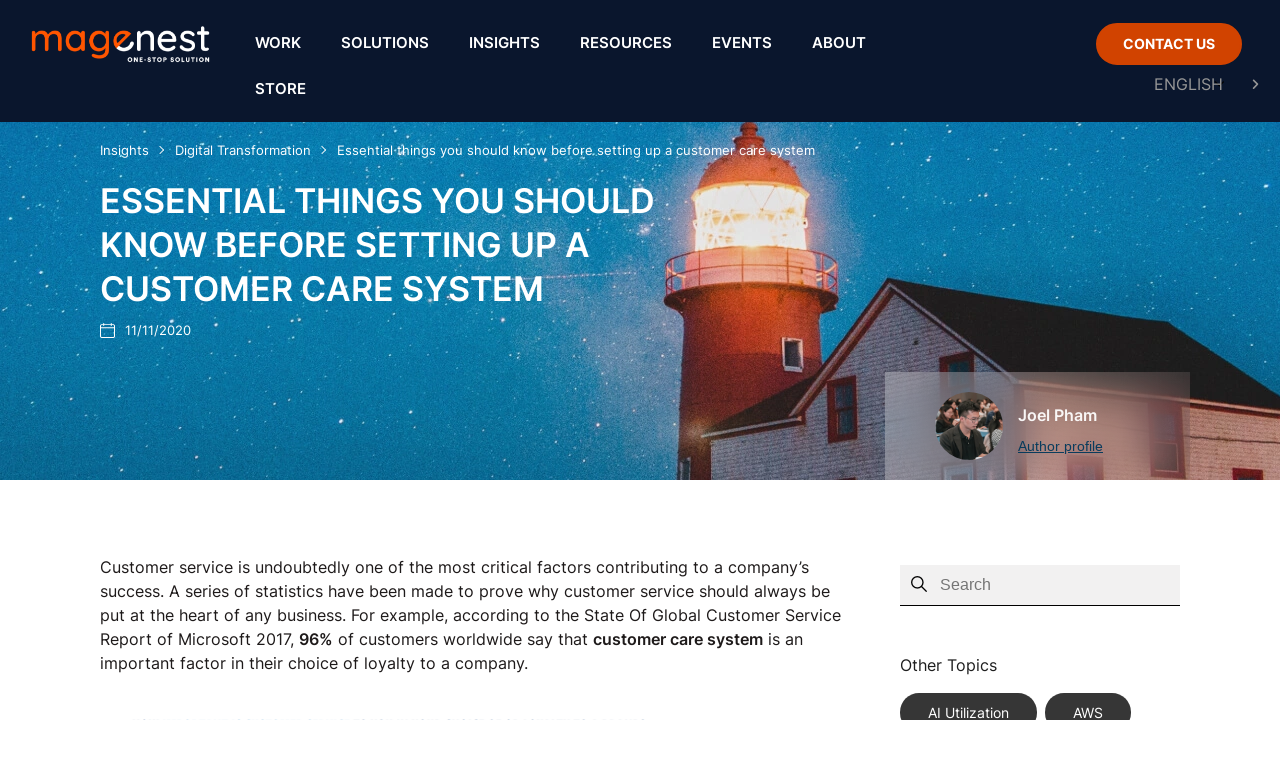

--- FILE ---
content_type: text/html; charset=UTF-8
request_url: https://magenest.com/en/customer-care-system/
body_size: 47929
content:
<!DOCTYPE html>
<html lang="en-US">
<head>
	<meta charset="UTF-8">
	<meta name="viewport" content="width=device-width, initial-scale=1.0, viewport-fit=cover" />		<meta name='robots' content='index, follow, max-image-preview:large, max-snippet:-1, max-video-preview:-1' />
<meta name="keywords" content="Customer care system" />
	<!-- This site is optimized with the Yoast SEO plugin v22.3 - https://yoast.com/wordpress/plugins/seo/ -->
	<title>Customer Care System: Essential things should know | Magenest</title>
	<meta name="description" content="We’ll give you insights into the customer care system that helps level up your business’s customer service. Let’s continue to read and find out more here." />
	<link rel="canonical" href="https://magenest.com/en/customer-care-system/" />
	<meta property="og:locale" content="en_US" />
	<meta property="og:type" content="article" />
	<meta property="og:title" content="Customer Care System: Essential things should know | Magenest" />
	<meta property="og:description" content="We’ll give you insights into the customer care system that helps level up your business’s customer service. Let’s continue to read and find out more here." />
	<meta property="og:url" content="https://magenest.com/en/customer-care-system/" />
	<meta property="og:site_name" content="Magenest - One-Stop Digital Transformation Solution" />
	<meta property="article:publisher" content="https://www.facebook.com/magenest.jsc/" />
	<meta property="article:published_time" content="2020-11-11T04:21:18+00:00" />
	<meta property="article:modified_time" content="2023-11-14T07:05:51+00:00" />
	<meta property="og:image" content="https://magenest.com/wp-content/uploads/2020/11/customer-care-system.jpg" />
	<meta property="og:image:width" content="405" />
	<meta property="og:image:height" content="225" />
	<meta property="og:image:type" content="image/jpeg" />
	<meta name="author" content="Phạm Quang Hậu" />
	<meta name="twitter:card" content="summary_large_image" />
	<meta name="twitter:creator" content="@magenestjsc" />
	<meta name="twitter:site" content="@magenestjsc" />
	<meta name="twitter:label1" content="Written by" />
	<meta name="twitter:data1" content="Phạm Quang Hậu" />
	<meta name="twitter:label2" content="Est. reading time" />
	<meta name="twitter:data2" content="9 minutes" />
	<script type="application/ld+json" class="yoast-schema-graph">{"@context":"https://schema.org","@graph":[{"@type":"Article","@id":"https://magenest.com/en/customer-care-system/#article","isPartOf":{"@id":"https://magenest.com/en/customer-care-system/"},"author":{"name":"Phạm Quang Hậu","@id":"https://magenest.com/en/#/schema/person/a9e019f72f4d5ba218d2f2c4d13d41a5"},"headline":"Essential things you should know before setting up a customer care system","datePublished":"2020-11-11T04:21:18+00:00","dateModified":"2023-11-14T07:05:51+00:00","mainEntityOfPage":{"@id":"https://magenest.com/en/customer-care-system/"},"wordCount":1596,"publisher":{"@id":"https://magenest.com/en/#organization"},"image":{"@id":"https://magenest.com/en/customer-care-system/#primaryimage"},"thumbnailUrl":"https://magenest.com/wp-content/uploads/2020/11/customer-care-system.jpg","articleSection":["Digital Transformation"],"inLanguage":"en-US"},{"@type":"WebPage","@id":"https://magenest.com/en/customer-care-system/","url":"https://magenest.com/en/customer-care-system/","name":"Customer Care System: Essential things should know | Magenest","isPartOf":{"@id":"https://magenest.com/en/#website"},"primaryImageOfPage":{"@id":"https://magenest.com/en/customer-care-system/#primaryimage"},"image":{"@id":"https://magenest.com/en/customer-care-system/#primaryimage"},"thumbnailUrl":"https://magenest.com/wp-content/uploads/2020/11/customer-care-system.jpg","datePublished":"2020-11-11T04:21:18+00:00","dateModified":"2023-11-14T07:05:51+00:00","description":"We’ll give you insights into the customer care system that helps level up your business’s customer service. Let’s continue to read and find out more here.","breadcrumb":{"@id":"https://magenest.com/en/customer-care-system/#breadcrumb"},"inLanguage":"en-US","potentialAction":[{"@type":"ReadAction","target":["https://magenest.com/en/customer-care-system/"]}]},{"@type":"ImageObject","inLanguage":"en-US","@id":"https://magenest.com/en/customer-care-system/#primaryimage","url":"https://magenest.com/wp-content/uploads/2020/11/customer-care-system.jpg","contentUrl":"https://magenest.com/wp-content/uploads/2020/11/customer-care-system.jpg","width":405,"height":225,"caption":"Essential things you should know before setting up a customer care system"},{"@type":"BreadcrumbList","@id":"https://magenest.com/en/customer-care-system/#breadcrumb","itemListElement":[{"@type":"ListItem","position":1,"name":"Insights","item":"https://magenest.com/en/blog/"},{"@type":"ListItem","position":2,"name":"Digital Transformation","item":"https://magenest.com/en/digital-transformation/"},{"@type":"ListItem","position":3,"name":"Essential things you should know before setting up a customer care system"}]},{"@type":"WebSite","@id":"https://magenest.com/en/#website","url":"https://magenest.com/en/","name":"Magenest - One-Stop Digital Transformation Solution","description":"Magenest JSC is a full-scale digital solution provider with a special focus on eCommerce, ERP, CRM, Cloud Infrastructure, Digital Marketing and more.","publisher":{"@id":"https://magenest.com/en/#organization"},"potentialAction":[{"@type":"SearchAction","target":{"@type":"EntryPoint","urlTemplate":"https://magenest.com/en/?s={search_term_string}"},"query-input":"required name=search_term_string"}],"inLanguage":"en-US"},{"@type":"Organization","@id":"https://magenest.com/en/#organization","name":"Magenest JSC","url":"https://magenest.com/en/","logo":{"@type":"ImageObject","inLanguage":"en-US","@id":"https://magenest.com/en/#/schema/logo/image/","url":"https://magenest.com/wp-content/uploads/2021/11/magenest-home.png","contentUrl":"https://magenest.com/wp-content/uploads/2021/11/magenest-home.png","width":1200,"height":628,"caption":"Magenest JSC"},"image":{"@id":"https://magenest.com/en/#/schema/logo/image/"},"sameAs":["https://www.facebook.com/magenest.jsc/","https://twitter.com/magenestjsc","https://www.instagram.com/magenest.jsc/","https://www.linkedin.com/company/magenest","https://www.youtube.com/@MagenestJSC","https://www.pinterest.com/magenestcom/","https://www.behance.net/magenest"]},{"@type":"Person","@id":"https://magenest.com/en/#/schema/person/a9e019f72f4d5ba218d2f2c4d13d41a5","name":"Phạm Quang Hậu","image":{"@type":"ImageObject","inLanguage":"en-US","@id":"https://magenest.com/en/#/schema/person/image/","url":"https://magenest.com/wp-content/uploads/2023/11/haupq-150x150.png","contentUrl":"https://magenest.com/wp-content/uploads/2023/11/haupq-150x150.png","caption":"Phạm Quang Hậu"},"description":"Joel Pham, the visionary CEO at Magenest, brings a wealth of experience in shaping and executing organizational strategies, managing business operations, and overseeing diverse projects. With a background in Hardware Programming from Sun Moon University and an Engineer's degree in Computer Software Engineering from HUST, Joel possesses a unique blend of technical expertise and strategic acumen. With over 8 years of experience in eCommerce projects, especially the Shopify platform, spanning various industries, including collaborations with notable clients such as Trung Nguyen Coffee, Hoang Phuc International, Heineken, and ACFC, Joel is dedicated to sharing his insights and knowledge through published articles. His aim is to assist businesses in effectively implementing the best eCommerce practices and realizing their organizational visions and strategies.","sameAs":["https://www.linkedin.com/in/hau-pham-magenest/"],"url":"https://magenest.com/en/author/haupq/"}]}</script>
	<!-- / Yoast SEO plugin. -->


<link rel='dns-prefetch' href='//cdnjs.cloudflare.com' />
<link rel='dns-prefetch' href='//www.google.com' />
<link rel='dns-prefetch' href='//fonts.googleapis.com' />
<link href='https://fonts.gstatic.com' crossorigin rel='preconnect' />
<link rel="alternate" type="application/rss+xml" title="Magenest - One-Stop Digital Transformation Solution &raquo; Feed" href="https://magenest.com/en/feed/" />
<link rel="alternate" type="application/rss+xml" title="Magenest - One-Stop Digital Transformation Solution &raquo; Comments Feed" href="https://magenest.com/en/comments/feed/" />
<link rel="alternate" type="application/rss+xml" title="Magenest - One-Stop Digital Transformation Solution &raquo; Essential things you should know before setting up a customer care system Comments Feed" href="https://magenest.com/en/customer-care-system/feed/" />
<script type="text/javascript">
window._wpemojiSettings = {"baseUrl":"https:\/\/s.w.org\/images\/core\/emoji\/14.0.0\/72x72\/","ext":".png","svgUrl":"https:\/\/s.w.org\/images\/core\/emoji\/14.0.0\/svg\/","svgExt":".svg","source":{"concatemoji":"https:\/\/magenest.com\/wp-includes\/js\/wp-emoji-release.min.js?ver=6.3.1"}};
/*! This file is auto-generated */
!function(i,n){var o,s,e;function c(e){try{var t={supportTests:e,timestamp:(new Date).valueOf()};sessionStorage.setItem(o,JSON.stringify(t))}catch(e){}}function p(e,t,n){e.clearRect(0,0,e.canvas.width,e.canvas.height),e.fillText(t,0,0);var t=new Uint32Array(e.getImageData(0,0,e.canvas.width,e.canvas.height).data),r=(e.clearRect(0,0,e.canvas.width,e.canvas.height),e.fillText(n,0,0),new Uint32Array(e.getImageData(0,0,e.canvas.width,e.canvas.height).data));return t.every(function(e,t){return e===r[t]})}function u(e,t,n){switch(t){case"flag":return n(e,"\ud83c\udff3\ufe0f\u200d\u26a7\ufe0f","\ud83c\udff3\ufe0f\u200b\u26a7\ufe0f")?!1:!n(e,"\ud83c\uddfa\ud83c\uddf3","\ud83c\uddfa\u200b\ud83c\uddf3")&&!n(e,"\ud83c\udff4\udb40\udc67\udb40\udc62\udb40\udc65\udb40\udc6e\udb40\udc67\udb40\udc7f","\ud83c\udff4\u200b\udb40\udc67\u200b\udb40\udc62\u200b\udb40\udc65\u200b\udb40\udc6e\u200b\udb40\udc67\u200b\udb40\udc7f");case"emoji":return!n(e,"\ud83e\udef1\ud83c\udffb\u200d\ud83e\udef2\ud83c\udfff","\ud83e\udef1\ud83c\udffb\u200b\ud83e\udef2\ud83c\udfff")}return!1}function f(e,t,n){var r="undefined"!=typeof WorkerGlobalScope&&self instanceof WorkerGlobalScope?new OffscreenCanvas(300,150):i.createElement("canvas"),a=r.getContext("2d",{willReadFrequently:!0}),o=(a.textBaseline="top",a.font="600 32px Arial",{});return e.forEach(function(e){o[e]=t(a,e,n)}),o}function t(e){var t=i.createElement("script");t.src=e,t.defer=!0,i.head.appendChild(t)}"undefined"!=typeof Promise&&(o="wpEmojiSettingsSupports",s=["flag","emoji"],n.supports={everything:!0,everythingExceptFlag:!0},e=new Promise(function(e){i.addEventListener("DOMContentLoaded",e,{once:!0})}),new Promise(function(t){var n=function(){try{var e=JSON.parse(sessionStorage.getItem(o));if("object"==typeof e&&"number"==typeof e.timestamp&&(new Date).valueOf()<e.timestamp+604800&&"object"==typeof e.supportTests)return e.supportTests}catch(e){}return null}();if(!n){if("undefined"!=typeof Worker&&"undefined"!=typeof OffscreenCanvas&&"undefined"!=typeof URL&&URL.createObjectURL&&"undefined"!=typeof Blob)try{var e="postMessage("+f.toString()+"("+[JSON.stringify(s),u.toString(),p.toString()].join(",")+"));",r=new Blob([e],{type:"text/javascript"}),a=new Worker(URL.createObjectURL(r),{name:"wpTestEmojiSupports"});return void(a.onmessage=function(e){c(n=e.data),a.terminate(),t(n)})}catch(e){}c(n=f(s,u,p))}t(n)}).then(function(e){for(var t in e)n.supports[t]=e[t],n.supports.everything=n.supports.everything&&n.supports[t],"flag"!==t&&(n.supports.everythingExceptFlag=n.supports.everythingExceptFlag&&n.supports[t]);n.supports.everythingExceptFlag=n.supports.everythingExceptFlag&&!n.supports.flag,n.DOMReady=!1,n.readyCallback=function(){n.DOMReady=!0}}).then(function(){return e}).then(function(){var e;n.supports.everything||(n.readyCallback(),(e=n.source||{}).concatemoji?t(e.concatemoji):e.wpemoji&&e.twemoji&&(t(e.twemoji),t(e.wpemoji)))}))}((window,document),window._wpemojiSettings);
</script>
<style type="text/css">
img.wp-smiley,
img.emoji {
	display: inline !important;
	border: none !important;
	box-shadow: none !important;
	height: 1em !important;
	width: 1em !important;
	margin: 0 0.07em !important;
	vertical-align: -0.1em !important;
	background: none !important;
	padding: 0 !important;
}
</style>
	<link rel='stylesheet' id='magenest-slider-v2-theme-css' href='https://magenest.com/wp-content/themes/magenest_new/includes/slick/slick-theme.css?ver=6.3.1' type='text/css' media='all' />
<link rel='stylesheet' id='magenest-slider-v2-css-css' href='https://magenest.com/wp-content/themes/magenest_new/includes/slick/slick.css?ver=6.3.1' type='text/css' media='all' />
<link rel='stylesheet' id='wp-block-library-css' href='https://magenest.com/wp-includes/css/dist/block-library/style.min.css?ver=6.3.1' type='text/css' media='all' />
<link rel='stylesheet' id='dashicons-css' href='https://magenest.com/wp-includes/css/dashicons.min.css?ver=6.3.1' type='text/css' media='all' />
<link rel='stylesheet' id='htmega-block-common-style-css' href='https://magenest.com/wp-content/plugins/ht-mega-for-elementor/htmega-blocks/src/assets/css/common-style.css?ver=2.4.8' type='text/css' media='all' />
<link rel='stylesheet' id='slick-css' href='https://magenest.com/wp-content/plugins/ht-mega-for-elementor/assets/css/slick.min.css?ver=2.4.8' type='text/css' media='all' />
<link rel='stylesheet' id='htmega-block-fontawesome-css' href='https://magenest.com/wp-content/plugins/ht-mega-for-elementor/admin/assets/extensions/ht-menu/css/font-awesome.min.css?ver=2.4.8' type='text/css' media='all' />
<link rel='stylesheet' id='htmega-block-style-css' href='https://magenest.com/wp-content/plugins/ht-mega-for-elementor/htmega-blocks/build/style-blocks-htmega.css?ver=2.4.8' type='text/css' media='all' />
<style id='classic-theme-styles-inline-css' type='text/css'>
/*! This file is auto-generated */
.wp-block-button__link{color:#fff;background-color:#32373c;border-radius:9999px;box-shadow:none;text-decoration:none;padding:calc(.667em + 2px) calc(1.333em + 2px);font-size:1.125em}.wp-block-file__button{background:#32373c;color:#fff;text-decoration:none}
</style>
<style id='global-styles-inline-css' type='text/css'>
body{--wp--preset--color--black: #000000;--wp--preset--color--cyan-bluish-gray: #abb8c3;--wp--preset--color--white: #ffffff;--wp--preset--color--pale-pink: #f78da7;--wp--preset--color--vivid-red: #cf2e2e;--wp--preset--color--luminous-vivid-orange: #ff6900;--wp--preset--color--luminous-vivid-amber: #fcb900;--wp--preset--color--light-green-cyan: #7bdcb5;--wp--preset--color--vivid-green-cyan: #00d084;--wp--preset--color--pale-cyan-blue: #8ed1fc;--wp--preset--color--vivid-cyan-blue: #0693e3;--wp--preset--color--vivid-purple: #9b51e0;--wp--preset--gradient--vivid-cyan-blue-to-vivid-purple: linear-gradient(135deg,rgba(6,147,227,1) 0%,rgb(155,81,224) 100%);--wp--preset--gradient--light-green-cyan-to-vivid-green-cyan: linear-gradient(135deg,rgb(122,220,180) 0%,rgb(0,208,130) 100%);--wp--preset--gradient--luminous-vivid-amber-to-luminous-vivid-orange: linear-gradient(135deg,rgba(252,185,0,1) 0%,rgba(255,105,0,1) 100%);--wp--preset--gradient--luminous-vivid-orange-to-vivid-red: linear-gradient(135deg,rgba(255,105,0,1) 0%,rgb(207,46,46) 100%);--wp--preset--gradient--very-light-gray-to-cyan-bluish-gray: linear-gradient(135deg,rgb(238,238,238) 0%,rgb(169,184,195) 100%);--wp--preset--gradient--cool-to-warm-spectrum: linear-gradient(135deg,rgb(74,234,220) 0%,rgb(151,120,209) 20%,rgb(207,42,186) 40%,rgb(238,44,130) 60%,rgb(251,105,98) 80%,rgb(254,248,76) 100%);--wp--preset--gradient--blush-light-purple: linear-gradient(135deg,rgb(255,206,236) 0%,rgb(152,150,240) 100%);--wp--preset--gradient--blush-bordeaux: linear-gradient(135deg,rgb(254,205,165) 0%,rgb(254,45,45) 50%,rgb(107,0,62) 100%);--wp--preset--gradient--luminous-dusk: linear-gradient(135deg,rgb(255,203,112) 0%,rgb(199,81,192) 50%,rgb(65,88,208) 100%);--wp--preset--gradient--pale-ocean: linear-gradient(135deg,rgb(255,245,203) 0%,rgb(182,227,212) 50%,rgb(51,167,181) 100%);--wp--preset--gradient--electric-grass: linear-gradient(135deg,rgb(202,248,128) 0%,rgb(113,206,126) 100%);--wp--preset--gradient--midnight: linear-gradient(135deg,rgb(2,3,129) 0%,rgb(40,116,252) 100%);--wp--preset--font-size--small: 13px;--wp--preset--font-size--medium: 20px;--wp--preset--font-size--large: 36px;--wp--preset--font-size--x-large: 42px;--wp--preset--spacing--20: 0.44rem;--wp--preset--spacing--30: 0.67rem;--wp--preset--spacing--40: 1rem;--wp--preset--spacing--50: 1.5rem;--wp--preset--spacing--60: 2.25rem;--wp--preset--spacing--70: 3.38rem;--wp--preset--spacing--80: 5.06rem;--wp--preset--shadow--natural: 6px 6px 9px rgba(0, 0, 0, 0.2);--wp--preset--shadow--deep: 12px 12px 50px rgba(0, 0, 0, 0.4);--wp--preset--shadow--sharp: 6px 6px 0px rgba(0, 0, 0, 0.2);--wp--preset--shadow--outlined: 6px 6px 0px -3px rgba(255, 255, 255, 1), 6px 6px rgba(0, 0, 0, 1);--wp--preset--shadow--crisp: 6px 6px 0px rgba(0, 0, 0, 1);}:where(.is-layout-flex){gap: 0.5em;}:where(.is-layout-grid){gap: 0.5em;}body .is-layout-flow > .alignleft{float: left;margin-inline-start: 0;margin-inline-end: 2em;}body .is-layout-flow > .alignright{float: right;margin-inline-start: 2em;margin-inline-end: 0;}body .is-layout-flow > .aligncenter{margin-left: auto !important;margin-right: auto !important;}body .is-layout-constrained > .alignleft{float: left;margin-inline-start: 0;margin-inline-end: 2em;}body .is-layout-constrained > .alignright{float: right;margin-inline-start: 2em;margin-inline-end: 0;}body .is-layout-constrained > .aligncenter{margin-left: auto !important;margin-right: auto !important;}body .is-layout-constrained > :where(:not(.alignleft):not(.alignright):not(.alignfull)){max-width: var(--wp--style--global--content-size);margin-left: auto !important;margin-right: auto !important;}body .is-layout-constrained > .alignwide{max-width: var(--wp--style--global--wide-size);}body .is-layout-flex{display: flex;}body .is-layout-flex{flex-wrap: wrap;align-items: center;}body .is-layout-flex > *{margin: 0;}body .is-layout-grid{display: grid;}body .is-layout-grid > *{margin: 0;}:where(.wp-block-columns.is-layout-flex){gap: 2em;}:where(.wp-block-columns.is-layout-grid){gap: 2em;}:where(.wp-block-post-template.is-layout-flex){gap: 1.25em;}:where(.wp-block-post-template.is-layout-grid){gap: 1.25em;}.has-black-color{color: var(--wp--preset--color--black) !important;}.has-cyan-bluish-gray-color{color: var(--wp--preset--color--cyan-bluish-gray) !important;}.has-white-color{color: var(--wp--preset--color--white) !important;}.has-pale-pink-color{color: var(--wp--preset--color--pale-pink) !important;}.has-vivid-red-color{color: var(--wp--preset--color--vivid-red) !important;}.has-luminous-vivid-orange-color{color: var(--wp--preset--color--luminous-vivid-orange) !important;}.has-luminous-vivid-amber-color{color: var(--wp--preset--color--luminous-vivid-amber) !important;}.has-light-green-cyan-color{color: var(--wp--preset--color--light-green-cyan) !important;}.has-vivid-green-cyan-color{color: var(--wp--preset--color--vivid-green-cyan) !important;}.has-pale-cyan-blue-color{color: var(--wp--preset--color--pale-cyan-blue) !important;}.has-vivid-cyan-blue-color{color: var(--wp--preset--color--vivid-cyan-blue) !important;}.has-vivid-purple-color{color: var(--wp--preset--color--vivid-purple) !important;}.has-black-background-color{background-color: var(--wp--preset--color--black) !important;}.has-cyan-bluish-gray-background-color{background-color: var(--wp--preset--color--cyan-bluish-gray) !important;}.has-white-background-color{background-color: var(--wp--preset--color--white) !important;}.has-pale-pink-background-color{background-color: var(--wp--preset--color--pale-pink) !important;}.has-vivid-red-background-color{background-color: var(--wp--preset--color--vivid-red) !important;}.has-luminous-vivid-orange-background-color{background-color: var(--wp--preset--color--luminous-vivid-orange) !important;}.has-luminous-vivid-amber-background-color{background-color: var(--wp--preset--color--luminous-vivid-amber) !important;}.has-light-green-cyan-background-color{background-color: var(--wp--preset--color--light-green-cyan) !important;}.has-vivid-green-cyan-background-color{background-color: var(--wp--preset--color--vivid-green-cyan) !important;}.has-pale-cyan-blue-background-color{background-color: var(--wp--preset--color--pale-cyan-blue) !important;}.has-vivid-cyan-blue-background-color{background-color: var(--wp--preset--color--vivid-cyan-blue) !important;}.has-vivid-purple-background-color{background-color: var(--wp--preset--color--vivid-purple) !important;}.has-black-border-color{border-color: var(--wp--preset--color--black) !important;}.has-cyan-bluish-gray-border-color{border-color: var(--wp--preset--color--cyan-bluish-gray) !important;}.has-white-border-color{border-color: var(--wp--preset--color--white) !important;}.has-pale-pink-border-color{border-color: var(--wp--preset--color--pale-pink) !important;}.has-vivid-red-border-color{border-color: var(--wp--preset--color--vivid-red) !important;}.has-luminous-vivid-orange-border-color{border-color: var(--wp--preset--color--luminous-vivid-orange) !important;}.has-luminous-vivid-amber-border-color{border-color: var(--wp--preset--color--luminous-vivid-amber) !important;}.has-light-green-cyan-border-color{border-color: var(--wp--preset--color--light-green-cyan) !important;}.has-vivid-green-cyan-border-color{border-color: var(--wp--preset--color--vivid-green-cyan) !important;}.has-pale-cyan-blue-border-color{border-color: var(--wp--preset--color--pale-cyan-blue) !important;}.has-vivid-cyan-blue-border-color{border-color: var(--wp--preset--color--vivid-cyan-blue) !important;}.has-vivid-purple-border-color{border-color: var(--wp--preset--color--vivid-purple) !important;}.has-vivid-cyan-blue-to-vivid-purple-gradient-background{background: var(--wp--preset--gradient--vivid-cyan-blue-to-vivid-purple) !important;}.has-light-green-cyan-to-vivid-green-cyan-gradient-background{background: var(--wp--preset--gradient--light-green-cyan-to-vivid-green-cyan) !important;}.has-luminous-vivid-amber-to-luminous-vivid-orange-gradient-background{background: var(--wp--preset--gradient--luminous-vivid-amber-to-luminous-vivid-orange) !important;}.has-luminous-vivid-orange-to-vivid-red-gradient-background{background: var(--wp--preset--gradient--luminous-vivid-orange-to-vivid-red) !important;}.has-very-light-gray-to-cyan-bluish-gray-gradient-background{background: var(--wp--preset--gradient--very-light-gray-to-cyan-bluish-gray) !important;}.has-cool-to-warm-spectrum-gradient-background{background: var(--wp--preset--gradient--cool-to-warm-spectrum) !important;}.has-blush-light-purple-gradient-background{background: var(--wp--preset--gradient--blush-light-purple) !important;}.has-blush-bordeaux-gradient-background{background: var(--wp--preset--gradient--blush-bordeaux) !important;}.has-luminous-dusk-gradient-background{background: var(--wp--preset--gradient--luminous-dusk) !important;}.has-pale-ocean-gradient-background{background: var(--wp--preset--gradient--pale-ocean) !important;}.has-electric-grass-gradient-background{background: var(--wp--preset--gradient--electric-grass) !important;}.has-midnight-gradient-background{background: var(--wp--preset--gradient--midnight) !important;}.has-small-font-size{font-size: var(--wp--preset--font-size--small) !important;}.has-medium-font-size{font-size: var(--wp--preset--font-size--medium) !important;}.has-large-font-size{font-size: var(--wp--preset--font-size--large) !important;}.has-x-large-font-size{font-size: var(--wp--preset--font-size--x-large) !important;}
.wp-block-navigation a:where(:not(.wp-element-button)){color: inherit;}
:where(.wp-block-post-template.is-layout-flex){gap: 1.25em;}:where(.wp-block-post-template.is-layout-grid){gap: 1.25em;}
:where(.wp-block-columns.is-layout-flex){gap: 2em;}:where(.wp-block-columns.is-layout-grid){gap: 2em;}
.wp-block-pullquote{font-size: 1.5em;line-height: 1.6;}
</style>
<link rel='stylesheet' id='lib-pagination-faq-css-css' href='https://magenest.com/wp-content/plugins/mgn-widget-for-elementor/asset/pagination/lib/simplePagination.css?ver=1936537441' type='text/css' media='all' />
<link rel='stylesheet' id='mgn-blog-css-css' href='https://magenest.com/wp-content/plugins/mgn-widget-for-elementor/asset/css/style.css?ver=1728458296' type='text/css' media='all' />
<link rel='stylesheet' id='mc4wp-form-basic-css' href='https://magenest.com/wp-content/plugins/mailchimp-for-wp/assets/css/form-basic.css?ver=4.9.11' type='text/css' media='all' />
<link rel='stylesheet' id='cesis-fonts-css' href='https://fonts.googleapis.com/css?family=Poppins%3A400%2C500%2C600%2C70%7COpen+Sans%3A300%2C400%2C600%2C700%7CRoboto%3A400%2C500%2C700%2C900&#038;subset=latin%2Clatin-ext&#038;display=swap' type='text/css' media='all' />
<link rel='stylesheet' id='elementor-frontend-css' href='https://magenest.com/wp-content/plugins/elementor/assets/css/frontend.min.css?ver=3.20.2' type='text/css' media='all' />
<style id='elementor-frontend-inline-css' type='text/css'>
.elementor-kit-22936{--e-global-color-primary:#6EC1E4;--e-global-color-secondary:#54595F;--e-global-color-text:#1E1A1A;--e-global-color-accent:#61CE70;--e-global-typography-primary-font-family:"Inter";--e-global-typography-primary-font-weight:600;--e-global-typography-secondary-font-family:"Inter 400";--e-global-typography-secondary-font-weight:400;--e-global-typography-text-font-family:"Inter";--e-global-typography-text-font-weight:400;--e-global-typography-accent-font-family:"Inter";--e-global-typography-accent-font-weight:500;color:#1E1E1E;font-family:"Inter", Sans-serif;font-size:16px;font-weight:normal;line-height:30px;}.elementor-kit-22936 a{color:#FE5D0D;text-decoration:none;}.elementor-kit-22936 h1{color:#000000;font-size:28px;line-height:40px;}.elementor-kit-22936 h2{color:#000000;font-size:28px;line-height:39px;}.elementor-kit-22936 h3{color:#000000;font-family:"Inter", Sans-serif;font-size:22px;font-weight:bold;line-height:30px;}.elementor-kit-22936 h4{color:#000000;font-family:"Inter", Sans-serif;font-size:18px;font-weight:500;line-height:26px;}.elementor-kit-22936 h5{color:#000000;font-size:14px;line-height:18px;}.elementor-kit-22936 h6{color:#000000;font-size:14px;line-height:18px;}.elementor-kit-22936 button,.elementor-kit-22936 input[type="button"],.elementor-kit-22936 input[type="submit"],.elementor-kit-22936 .elementor-button{text-decoration:none;}.elementor-section.elementor-section-boxed > .elementor-container{max-width:1140px;}.e-con{--container-max-width:1140px;}.elementor-widget:not(:last-child){margin-block-end:20px;}.elementor-element{--widgets-spacing:20px 20px;}{}h1.entry-title{display:var(--page-title-display);}.elementor-kit-22936 e-page-transition{background-color:#FFBC7D;}@media(max-width:1024px){.elementor-section.elementor-section-boxed > .elementor-container{max-width:1024px;}.e-con{--container-max-width:1024px;}}@media(max-width:767px){.elementor-section.elementor-section-boxed > .elementor-container{max-width:767px;}.e-con{--container-max-width:767px;}}/* Start Custom Fonts CSS */@font-face {
	font-family: 'Inter 400';
	font-style: normal;
	font-weight: normal;
	font-display: swap;
	src: url('https://magenest.com/wp-content/uploads/2023/11/Inter-Regular.woff2') format('woff2');
}
/* End Custom Fonts CSS */
.elementor-widget-heading .elementor-heading-title{color:var( --e-global-color-primary );}.elementor-widget-image .widget-image-caption{color:var( --e-global-color-text );}.elementor-widget-text-editor{color:var( --e-global-color-text );}.elementor-widget-text-editor.elementor-drop-cap-view-stacked .elementor-drop-cap{background-color:var( --e-global-color-primary );}.elementor-widget-text-editor.elementor-drop-cap-view-framed .elementor-drop-cap, .elementor-widget-text-editor.elementor-drop-cap-view-default .elementor-drop-cap{color:var( --e-global-color-primary );border-color:var( --e-global-color-primary );}.elementor-widget-button .elementor-button{background-color:var( --e-global-color-accent );}.elementor-widget-divider{--divider-color:var( --e-global-color-secondary );}.elementor-widget-divider .elementor-divider__text{color:var( --e-global-color-secondary );}.elementor-widget-divider.elementor-view-stacked .elementor-icon{background-color:var( --e-global-color-secondary );}.elementor-widget-divider.elementor-view-framed .elementor-icon, .elementor-widget-divider.elementor-view-default .elementor-icon{color:var( --e-global-color-secondary );border-color:var( --e-global-color-secondary );}.elementor-widget-divider.elementor-view-framed .elementor-icon, .elementor-widget-divider.elementor-view-default .elementor-icon svg{fill:var( --e-global-color-secondary );}.elementor-widget-image-box .elementor-image-box-title{color:var( --e-global-color-primary );}.elementor-widget-image-box .elementor-image-box-description{color:var( --e-global-color-text );}.elementor-widget-icon.elementor-view-stacked .elementor-icon{background-color:var( --e-global-color-primary );}.elementor-widget-icon.elementor-view-framed .elementor-icon, .elementor-widget-icon.elementor-view-default .elementor-icon{color:var( --e-global-color-primary );border-color:var( --e-global-color-primary );}.elementor-widget-icon.elementor-view-framed .elementor-icon, .elementor-widget-icon.elementor-view-default .elementor-icon svg{fill:var( --e-global-color-primary );}.elementor-widget-icon-box.elementor-view-stacked .elementor-icon{background-color:var( --e-global-color-primary );}.elementor-widget-icon-box.elementor-view-framed .elementor-icon, .elementor-widget-icon-box.elementor-view-default .elementor-icon{fill:var( --e-global-color-primary );color:var( --e-global-color-primary );border-color:var( --e-global-color-primary );}.elementor-widget-icon-box .elementor-icon-box-title{color:var( --e-global-color-primary );}.elementor-widget-icon-box .elementor-icon-box-description{color:var( --e-global-color-text );}.elementor-widget-star-rating .elementor-star-rating__title{color:var( --e-global-color-text );}.elementor-widget-icon-list .elementor-icon-list-item:not(:last-child):after{border-color:var( --e-global-color-text );}.elementor-widget-icon-list .elementor-icon-list-icon i{color:var( --e-global-color-primary );}.elementor-widget-icon-list .elementor-icon-list-icon svg{fill:var( --e-global-color-primary );}.elementor-widget-icon-list .elementor-icon-list-text{color:var( --e-global-color-secondary );}.elementor-widget-counter .elementor-counter-number-wrapper{color:var( --e-global-color-primary );}.elementor-widget-counter .elementor-counter-title{color:var( --e-global-color-secondary );}.elementor-widget-progress .elementor-progress-wrapper .elementor-progress-bar{background-color:var( --e-global-color-primary );}.elementor-widget-progress .elementor-title{color:var( --e-global-color-primary );}.elementor-widget-testimonial .elementor-testimonial-content{color:var( --e-global-color-text );}.elementor-widget-testimonial .elementor-testimonial-name{color:var( --e-global-color-primary );}.elementor-widget-testimonial .elementor-testimonial-job{color:var( --e-global-color-secondary );}.elementor-widget-tabs .elementor-tab-title, .elementor-widget-tabs .elementor-tab-title a{color:var( --e-global-color-primary );}.elementor-widget-tabs .elementor-tab-title.elementor-active,
					 .elementor-widget-tabs .elementor-tab-title.elementor-active a{color:var( --e-global-color-accent );}.elementor-widget-tabs .elementor-tab-content{color:var( --e-global-color-text );}.elementor-widget-accordion .elementor-accordion-icon, .elementor-widget-accordion .elementor-accordion-title{color:var( --e-global-color-primary );}.elementor-widget-accordion .elementor-accordion-icon svg{fill:var( --e-global-color-primary );}.elementor-widget-accordion .elementor-active .elementor-accordion-icon, .elementor-widget-accordion .elementor-active .elementor-accordion-title{color:var( --e-global-color-accent );}.elementor-widget-accordion .elementor-active .elementor-accordion-icon svg{fill:var( --e-global-color-accent );}.elementor-widget-accordion .elementor-tab-content{color:var( --e-global-color-text );}.elementor-widget-toggle .elementor-toggle-title, .elementor-widget-toggle .elementor-toggle-icon{color:var( --e-global-color-primary );}.elementor-widget-toggle .elementor-toggle-icon svg{fill:var( --e-global-color-primary );}.elementor-widget-toggle .elementor-tab-title.elementor-active a, .elementor-widget-toggle .elementor-tab-title.elementor-active .elementor-toggle-icon{color:var( --e-global-color-accent );}.elementor-widget-toggle .elementor-tab-content{color:var( --e-global-color-text );}.elementor-widget-polylang-language-switcher .cpel-switcher__lang a{color:var( --e-global-color-text );}.elementor-widget-polylang-language-switcher .cpel-switcher__icon{color:var( --e-global-color-text );}.elementor-widget-polylang-language-switcher .cpel-switcher__lang a:hover, .elementor-widget-polylang-language-switcher .cpel-switcher__lang a:focus{color:var( --e-global-color-accent );}.elementor-widget-theme-site-logo .widget-image-caption{color:var( --e-global-color-text );}.elementor-widget-theme-site-title .elementor-heading-title{color:var( --e-global-color-primary );}.elementor-widget-theme-page-title .elementor-heading-title{color:var( --e-global-color-primary );}.elementor-widget-theme-post-title .elementor-heading-title{color:var( --e-global-color-primary );}.elementor-widget-theme-post-excerpt .elementor-widget-container{color:var( --e-global-color-text );}.elementor-widget-theme-post-content{color:var( --e-global-color-text );}.elementor-widget-theme-post-featured-image .widget-image-caption{color:var( --e-global-color-text );}.elementor-widget-theme-archive-title .elementor-heading-title{color:var( --e-global-color-primary );}.elementor-widget-archive-posts .elementor-post__title, .elementor-widget-archive-posts .elementor-post__title a{color:var( --e-global-color-secondary );}.elementor-widget-archive-posts .elementor-post__read-more{color:var( --e-global-color-accent );}.elementor-widget-archive-posts .elementor-post__card .elementor-post__badge{background-color:var( --e-global-color-accent );}.elementor-widget-archive-posts .elementor-button{background-color:var( --e-global-color-accent );}.elementor-widget-archive-posts .elementor-posts-nothing-found{color:var( --e-global-color-text );}.elementor-widget-loop-grid .elementor-button{background-color:var( --e-global-color-accent );}.elementor-widget-posts .elementor-post__title, .elementor-widget-posts .elementor-post__title a{color:var( --e-global-color-secondary );}.elementor-widget-posts .elementor-post__read-more{color:var( --e-global-color-accent );}.elementor-widget-posts .elementor-post__card .elementor-post__badge{background-color:var( --e-global-color-accent );}.elementor-widget-posts .elementor-button{background-color:var( --e-global-color-accent );}.elementor-widget-portfolio a .elementor-portfolio-item__overlay{background-color:var( --e-global-color-accent );}.elementor-widget-portfolio .elementor-portfolio__filter{color:var( --e-global-color-text );}.elementor-widget-portfolio .elementor-portfolio__filter.elementor-active{color:var( --e-global-color-primary );}.elementor-widget-gallery{--galleries-title-color-normal:var( --e-global-color-primary );--galleries-title-color-hover:var( --e-global-color-secondary );--galleries-pointer-bg-color-hover:var( --e-global-color-accent );--gallery-title-color-active:var( --e-global-color-secondary );--galleries-pointer-bg-color-active:var( --e-global-color-accent );}.elementor-widget-form .elementor-field-group > label, .elementor-widget-form .elementor-field-subgroup label{color:var( --e-global-color-text );}.elementor-widget-form .elementor-field-type-html{color:var( --e-global-color-text );}.elementor-widget-form .elementor-field-group .elementor-field{color:var( --e-global-color-text );}.elementor-widget-form .e-form__buttons__wrapper__button-next{background-color:var( --e-global-color-accent );}.elementor-widget-form .elementor-button[type="submit"]{background-color:var( --e-global-color-accent );}.elementor-widget-form .e-form__buttons__wrapper__button-previous{background-color:var( --e-global-color-accent );}.elementor-widget-form{--e-form-steps-indicator-inactive-primary-color:var( --e-global-color-text );--e-form-steps-indicator-active-primary-color:var( --e-global-color-accent );--e-form-steps-indicator-completed-primary-color:var( --e-global-color-accent );--e-form-steps-indicator-progress-color:var( --e-global-color-accent );--e-form-steps-indicator-progress-background-color:var( --e-global-color-text );--e-form-steps-indicator-progress-meter-color:var( --e-global-color-text );}.elementor-widget-login .elementor-field-group > a{color:var( --e-global-color-text );}.elementor-widget-login .elementor-field-group > a:hover{color:var( --e-global-color-accent );}.elementor-widget-login .elementor-form-fields-wrapper label{color:var( --e-global-color-text );}.elementor-widget-login .elementor-field-group .elementor-field{color:var( --e-global-color-text );}.elementor-widget-login .elementor-button{background-color:var( --e-global-color-accent );}.elementor-widget-login .elementor-widget-container .elementor-login__logged-in-message{color:var( --e-global-color-text );}.elementor-widget-nav-menu .elementor-nav-menu--main .elementor-item{color:var( --e-global-color-text );fill:var( --e-global-color-text );}.elementor-widget-nav-menu .elementor-nav-menu--main .elementor-item:hover,
					.elementor-widget-nav-menu .elementor-nav-menu--main .elementor-item.elementor-item-active,
					.elementor-widget-nav-menu .elementor-nav-menu--main .elementor-item.highlighted,
					.elementor-widget-nav-menu .elementor-nav-menu--main .elementor-item:focus{color:var( --e-global-color-accent );fill:var( --e-global-color-accent );}.elementor-widget-nav-menu .elementor-nav-menu--main:not(.e--pointer-framed) .elementor-item:before,
					.elementor-widget-nav-menu .elementor-nav-menu--main:not(.e--pointer-framed) .elementor-item:after{background-color:var( --e-global-color-accent );}.elementor-widget-nav-menu .e--pointer-framed .elementor-item:before,
					.elementor-widget-nav-menu .e--pointer-framed .elementor-item:after{border-color:var( --e-global-color-accent );}.elementor-widget-nav-menu{--e-nav-menu-divider-color:var( --e-global-color-text );}.elementor-widget-animated-headline .elementor-headline-dynamic-wrapper path{stroke:var( --e-global-color-accent );}.elementor-widget-animated-headline .elementor-headline-plain-text{color:var( --e-global-color-secondary );}.elementor-widget-animated-headline{--dynamic-text-color:var( --e-global-color-secondary );}.elementor-widget-hotspot{--hotspot-color:var( --e-global-color-primary );--hotspot-box-color:var( --e-global-color-secondary );--tooltip-color:var( --e-global-color-secondary );}.elementor-widget-price-list .elementor-price-list-header{color:var( --e-global-color-primary );}.elementor-widget-price-list .elementor-price-list-price{color:var( --e-global-color-primary );}.elementor-widget-price-list .elementor-price-list-description{color:var( --e-global-color-text );}.elementor-widget-price-list .elementor-price-list-separator{border-bottom-color:var( --e-global-color-secondary );}.elementor-widget-price-table{--e-price-table-header-background-color:var( --e-global-color-secondary );}.elementor-widget-price-table .elementor-price-table__original-price{color:var( --e-global-color-secondary );}.elementor-widget-price-table .elementor-price-table__period{color:var( --e-global-color-secondary );}.elementor-widget-price-table .elementor-price-table__features-list{--e-price-table-features-list-color:var( --e-global-color-text );}.elementor-widget-price-table .elementor-price-table__features-list li:before{border-top-color:var( --e-global-color-text );}.elementor-widget-price-table .elementor-price-table__button{background-color:var( --e-global-color-accent );}.elementor-widget-price-table .elementor-price-table__additional_info{color:var( --e-global-color-text );}.elementor-widget-price-table .elementor-price-table__ribbon-inner{background-color:var( --e-global-color-accent );}.elementor-widget-call-to-action .elementor-ribbon-inner{background-color:var( --e-global-color-accent );}.elementor-widget-testimonial-carousel .elementor-testimonial__text{color:var( --e-global-color-text );}.elementor-widget-testimonial-carousel .elementor-testimonial__name{color:var( --e-global-color-text );}.elementor-widget-testimonial-carousel .elementor-testimonial__title{color:var( --e-global-color-primary );}.elementor-widget-table-of-contents{--header-color:var( --e-global-color-secondary );--item-text-color:var( --e-global-color-text );--item-text-hover-color:var( --e-global-color-accent );--marker-color:var( --e-global-color-text );}.elementor-widget-countdown .elementor-countdown-item{background-color:var( --e-global-color-primary );}.elementor-widget-countdown .elementor-countdown-expire--message{color:var( --e-global-color-text );}.elementor-widget-search-form .elementor-search-form__input,
					.elementor-widget-search-form .elementor-search-form__icon,
					.elementor-widget-search-form .elementor-lightbox .dialog-lightbox-close-button,
					.elementor-widget-search-form .elementor-lightbox .dialog-lightbox-close-button:hover,
					.elementor-widget-search-form.elementor-search-form--skin-full_screen input[type="search"].elementor-search-form__input{color:var( --e-global-color-text );fill:var( --e-global-color-text );}.elementor-widget-search-form .elementor-search-form__submit{background-color:var( --e-global-color-secondary );}.elementor-widget-author-box .elementor-author-box__name{color:var( --e-global-color-secondary );}.elementor-widget-author-box .elementor-author-box__bio{color:var( --e-global-color-text );}.elementor-widget-author-box .elementor-author-box__button{color:var( --e-global-color-secondary );border-color:var( --e-global-color-secondary );}.elementor-widget-author-box .elementor-author-box__button:hover{border-color:var( --e-global-color-secondary );color:var( --e-global-color-secondary );}.elementor-widget-post-navigation span.post-navigation__prev--label{color:var( --e-global-color-text );}.elementor-widget-post-navigation span.post-navigation__next--label{color:var( --e-global-color-text );}.elementor-widget-post-navigation span.post-navigation__prev--title, .elementor-widget-post-navigation span.post-navigation__next--title{color:var( --e-global-color-secondary );}.elementor-widget-post-info .elementor-icon-list-item:not(:last-child):after{border-color:var( --e-global-color-text );}.elementor-widget-post-info .elementor-icon-list-icon i{color:var( --e-global-color-primary );}.elementor-widget-post-info .elementor-icon-list-icon svg{fill:var( --e-global-color-primary );}.elementor-widget-post-info .elementor-icon-list-text, .elementor-widget-post-info .elementor-icon-list-text a{color:var( --e-global-color-secondary );}.elementor-widget-sitemap .elementor-sitemap-title{color:var( --e-global-color-primary );}.elementor-widget-sitemap .elementor-sitemap-item, .elementor-widget-sitemap span.elementor-sitemap-list, .elementor-widget-sitemap .elementor-sitemap-item a{color:var( --e-global-color-text );}.elementor-widget-sitemap .elementor-sitemap-item{color:var( --e-global-color-text );}.elementor-widget-blockquote .elementor-blockquote__content{color:var( --e-global-color-text );}.elementor-widget-blockquote .elementor-blockquote__author{color:var( --e-global-color-secondary );}.elementor-widget-lottie{--caption-color:var( --e-global-color-text );}.elementor-widget-video-playlist .e-tabs-header .e-tabs-title{color:var( --e-global-color-text );}.elementor-widget-video-playlist .e-tabs-header .e-tabs-videos-count{color:var( --e-global-color-text );}.elementor-widget-video-playlist .e-tabs-header .e-tabs-header-right-side i{color:var( --e-global-color-text );}.elementor-widget-video-playlist .e-tabs-header .e-tabs-header-right-side svg{fill:var( --e-global-color-text );}.elementor-widget-video-playlist .e-tab-title .e-tab-title-text{color:var( --e-global-color-text );}.elementor-widget-video-playlist .e-tab-title .e-tab-title-text a{color:var( --e-global-color-text );}.elementor-widget-video-playlist .e-tab-title .e-tab-duration{color:var( --e-global-color-text );}.elementor-widget-video-playlist .e-tabs-items-wrapper .e-tab-title:where( .e-active, :hover ) .e-tab-title-text{color:var( --e-global-color-text );}.elementor-widget-video-playlist .e-tabs-items-wrapper .e-tab-title:where( .e-active, :hover ) .e-tab-title-text a{color:var( --e-global-color-text );}.elementor-widget-video-playlist .e-tabs-items-wrapper .e-tab-title:where( .e-active, :hover ) .e-tab-duration{color:var( --e-global-color-text );}.elementor-widget-video-playlist .e-tabs-items-wrapper .e-section-title{color:var( --e-global-color-text );}.elementor-widget-video-playlist .e-tabs-inner-tabs .e-inner-tabs-content-wrapper .e-inner-tab-content button{color:var( --e-global-color-text );}.elementor-widget-video-playlist .e-tabs-inner-tabs .e-inner-tabs-content-wrapper .e-inner-tab-content button:hover{color:var( --e-global-color-text );}.elementor-widget-paypal-button .elementor-button{background-color:var( --e-global-color-accent );}.elementor-widget-stripe-button .elementor-button{background-color:var( --e-global-color-accent );}
.elementor-35229 .elementor-element.elementor-element-17c7bcf:not(.elementor-motion-effects-element-type-background), .elementor-35229 .elementor-element.elementor-element-17c7bcf > .elementor-motion-effects-container > .elementor-motion-effects-layer{background-color:#0A162D;}.elementor-35229 .elementor-element.elementor-element-17c7bcf{transition:background 0.3s, border 0.3s, border-radius 0.3s, box-shadow 0.3s;padding:0px 0px 0px 0px;}.elementor-35229 .elementor-element.elementor-element-17c7bcf > .elementor-background-overlay{transition:background 0.3s, border-radius 0.3s, opacity 0.3s;}.elementor-35229 .elementor-element.elementor-element-7235006 > .elementor-element-populated{padding:10px 0px 0px 0px;}.elementor-35229 .elementor-element.elementor-element-df14759 > .elementor-container{max-width:1360px;}.elementor-35229 .elementor-element.elementor-element-df14759{padding:0px 20px 0px 20px;}.elementor-35229 .elementor-element.elementor-element-0f4b4a7{text-align:left;}.elementor-35229 .elementor-element.elementor-element-0f4b4a7 > .elementor-widget-container{padding:5px 0px 0px 0px;}.elementor-35229 .elementor-element.elementor-element-e3da478 .elementor-menu-toggle{margin-left:auto;}.elementor-35229 .elementor-element.elementor-element-e3da478 .elementor-nav-menu .elementor-item{font-family:"Inter Bold", Sans-serif;font-size:15px;font-weight:600;text-transform:uppercase;}.elementor-35229 .elementor-element.elementor-element-e3da478 .elementor-nav-menu--main .elementor-item{color:#FFFFFF;fill:#FFFFFF;}.elementor-35229 .elementor-element.elementor-element-e3da478 .elementor-nav-menu--main .elementor-item:hover,
					.elementor-35229 .elementor-element.elementor-element-e3da478 .elementor-nav-menu--main .elementor-item.elementor-item-active,
					.elementor-35229 .elementor-element.elementor-element-e3da478 .elementor-nav-menu--main .elementor-item.highlighted,
					.elementor-35229 .elementor-element.elementor-element-e3da478 .elementor-nav-menu--main .elementor-item:focus{color:#FFFFFF;fill:#FFFFFF;}.elementor-35229 .elementor-element.elementor-element-e3da478 .elementor-nav-menu--main:not(.e--pointer-framed) .elementor-item:before,
					.elementor-35229 .elementor-element.elementor-element-e3da478 .elementor-nav-menu--main:not(.e--pointer-framed) .elementor-item:after{background-color:#FFFFFF;}.elementor-35229 .elementor-element.elementor-element-e3da478 .e--pointer-framed .elementor-item:before,
					.elementor-35229 .elementor-element.elementor-element-e3da478 .e--pointer-framed .elementor-item:after{border-color:#FFFFFF;}.elementor-35229 .elementor-element.elementor-element-e3da478 .e--pointer-framed .elementor-item:before{border-width:1px;}.elementor-35229 .elementor-element.elementor-element-e3da478 .e--pointer-framed.e--animation-draw .elementor-item:before{border-width:0 0 1px 1px;}.elementor-35229 .elementor-element.elementor-element-e3da478 .e--pointer-framed.e--animation-draw .elementor-item:after{border-width:1px 1px 0 0;}.elementor-35229 .elementor-element.elementor-element-e3da478 .e--pointer-framed.e--animation-corners .elementor-item:before{border-width:1px 0 0 1px;}.elementor-35229 .elementor-element.elementor-element-e3da478 .e--pointer-framed.e--animation-corners .elementor-item:after{border-width:0 1px 1px 0;}.elementor-35229 .elementor-element.elementor-element-e3da478 .e--pointer-underline .elementor-item:after,
					 .elementor-35229 .elementor-element.elementor-element-e3da478 .e--pointer-overline .elementor-item:before,
					 .elementor-35229 .elementor-element.elementor-element-e3da478 .e--pointer-double-line .elementor-item:before,
					 .elementor-35229 .elementor-element.elementor-element-e3da478 .e--pointer-double-line .elementor-item:after{height:1px;}.elementor-35229 .elementor-element.elementor-element-e3da478 div.elementor-menu-toggle{color:#FFFFFF;}.elementor-35229 .elementor-element.elementor-element-e3da478 div.elementor-menu-toggle svg{fill:#FFFFFF;}.elementor-35229 .elementor-element.elementor-element-e3da478 > .elementor-widget-container{padding:0px 0px 0px 0px;}body:not(.rtl) .elementor-35229 .elementor-element.elementor-element-e3da478{right:-13px;}body.rtl .elementor-35229 .elementor-element.elementor-element-e3da478{left:-13px;}.elementor-35229 .elementor-element.elementor-element-e3da478{top:28px;}.elementor-35229 .elementor-element.elementor-element-af827da .elementor-menu-toggle{margin:0 auto;}.elementor-35229 .elementor-element.elementor-element-af827da .elementor-nav-menu .elementor-item{font-family:"Inter SemiBold 600", Sans-serif;font-size:15px;font-weight:600;text-transform:uppercase;}.elementor-35229 .elementor-element.elementor-element-af827da .elementor-nav-menu--main .elementor-item{color:#FFFFFF;fill:#FFFFFF;}.elementor-35229 .elementor-element.elementor-element-af827da .elementor-nav-menu--main .elementor-item:hover,
					.elementor-35229 .elementor-element.elementor-element-af827da .elementor-nav-menu--main .elementor-item.elementor-item-active,
					.elementor-35229 .elementor-element.elementor-element-af827da .elementor-nav-menu--main .elementor-item.highlighted,
					.elementor-35229 .elementor-element.elementor-element-af827da .elementor-nav-menu--main .elementor-item:focus{color:#FFFFFF;fill:#FFFFFF;}.elementor-35229 .elementor-element.elementor-element-af827da .elementor-nav-menu--main:not(.e--pointer-framed) .elementor-item:before,
					.elementor-35229 .elementor-element.elementor-element-af827da .elementor-nav-menu--main:not(.e--pointer-framed) .elementor-item:after{background-color:#FFFFFF;}.elementor-35229 .elementor-element.elementor-element-af827da .e--pointer-framed .elementor-item:before,
					.elementor-35229 .elementor-element.elementor-element-af827da .e--pointer-framed .elementor-item:after{border-color:#FFFFFF;}.elementor-35229 .elementor-element.elementor-element-af827da .e--pointer-framed .elementor-item:before{border-width:1px;}.elementor-35229 .elementor-element.elementor-element-af827da .e--pointer-framed.e--animation-draw .elementor-item:before{border-width:0 0 1px 1px;}.elementor-35229 .elementor-element.elementor-element-af827da .e--pointer-framed.e--animation-draw .elementor-item:after{border-width:1px 1px 0 0;}.elementor-35229 .elementor-element.elementor-element-af827da .e--pointer-framed.e--animation-corners .elementor-item:before{border-width:1px 0 0 1px;}.elementor-35229 .elementor-element.elementor-element-af827da .e--pointer-framed.e--animation-corners .elementor-item:after{border-width:0 1px 1px 0;}.elementor-35229 .elementor-element.elementor-element-af827da .e--pointer-underline .elementor-item:after,
					 .elementor-35229 .elementor-element.elementor-element-af827da .e--pointer-overline .elementor-item:before,
					 .elementor-35229 .elementor-element.elementor-element-af827da .e--pointer-double-line .elementor-item:before,
					 .elementor-35229 .elementor-element.elementor-element-af827da .e--pointer-double-line .elementor-item:after{height:1px;}.elementor-35229 .elementor-element.elementor-element-af827da > .elementor-widget-container{padding:0px 0px 0px 0px;}.elementor-35229 .elementor-element.elementor-element-117e6da.elementor-column > .elementor-widget-wrap{justify-content:flex-end;}.elementor-35229 .elementor-element.elementor-element-117e6da > .elementor-element-populated{margin:3px 0px 0px 0px;--e-column-margin-right:0px;--e-column-margin-left:0px;}.elementor-35229 .elementor-element.elementor-element-c725ab6 .elementor-button{font-family:"Inter Bold 700", Sans-serif;font-size:14px;font-weight:700;text-transform:uppercase;fill:#FFFFFF;color:#FFFFFF;background-color:#D14300;border-style:solid;border-width:2px 2px 2px 2px;border-color:#D14300;border-radius:26px 26px 26px 26px;padding:12px 25px 12px 25px;}.elementor-35229 .elementor-element.elementor-element-c725ab6 .elementor-button:hover, .elementor-35229 .elementor-element.elementor-element-c725ab6 .elementor-button:focus{color:#D14300;background-color:#FFFFFF00;border-color:#FFFFFF;}.elementor-35229 .elementor-element.elementor-element-c725ab6 .elementor-button:hover svg, .elementor-35229 .elementor-element.elementor-element-c725ab6 .elementor-button:focus svg{fill:#D14300;}.elementor-35229 .elementor-element.elementor-element-c725ab6 > .elementor-widget-container{padding:0px 0px 0px 0px;}.elementor-35229 .elementor-element.elementor-element-c725ab6{width:auto;max-width:auto;}.elementor-35229 .elementor-element.elementor-element-164bb0f > .elementor-widget-container{margin:4px 0px 0px 16px;padding:0px 0px 0px 0px;}.elementor-35229 .elementor-element.elementor-element-164bb0f{width:auto;max-width:auto;}.elementor-35229 .elementor-element.elementor-element-35c6d85{padding:50px 0px 84px 0px;}.elementor-35229 .elementor-element.elementor-element-c326312 > .elementor-element-populated{padding:0px 0px 0px 0px;}.elementor-35229 .elementor-element.elementor-element-ec5da39 .elementor-heading-title{color:#FFFFFF;font-family:"Inter", Sans-serif;font-size:18px;font-weight:600;}.elementor-35229 .elementor-element.elementor-element-2dbd59d > .elementor-element-populated{padding:0px 0px 0px 159px;}.elementor-35229 .elementor-element.elementor-element-da47b1a .elementor-heading-title{color:#FFFFFF;font-family:"Inter", Sans-serif;font-size:18px;font-weight:600;}.elementor-35229 .elementor-element.elementor-element-84a60dc .elementor-heading-title{color:#FFFFFF;font-family:"Inter", Sans-serif;font-size:14px;font-weight:400;}.elementor-35229 .elementor-element.elementor-element-c3f6c75 .elementor-heading-title{color:#FFFFFF;font-family:"Inter", Sans-serif;font-size:14px;font-weight:400;}.elementor-35229 .elementor-element.elementor-element-1f7de65 .elementor-heading-title{color:#FFFFFF;font-family:"Inter", Sans-serif;font-size:14px;font-weight:400;}.elementor-35229 .elementor-element.elementor-element-97bee07 .elementor-heading-title{color:#FFFFFF;font-family:"Inter", Sans-serif;font-size:14px;font-weight:400;}.elementor-35229 .elementor-element.elementor-element-060c358 .elementor-heading-title{color:#FFFFFF;font-family:"Inter", Sans-serif;font-size:14px;font-weight:400;}.elementor-35229 .elementor-element.elementor-element-acf9788 > .elementor-element-populated{padding:0px 0px 0px 63px;}.elementor-35229 .elementor-element.elementor-element-1a8a0cb .elementor-heading-title{color:#FFFFFF;font-family:"Inter", Sans-serif;font-size:18px;font-weight:600;}.elementor-35229 .elementor-element.elementor-element-d63e3d8 .elementor-heading-title{color:#FFFFFF;font-family:"Inter", Sans-serif;font-size:14px;font-weight:400;}.elementor-35229 .elementor-element.elementor-element-64e30da .elementor-heading-title{color:#FFFFFF;font-family:"Inter", Sans-serif;font-size:14px;font-weight:400;}.elementor-35229 .elementor-element.elementor-element-b2e6695 .elementor-heading-title{color:#FFFFFF;font-family:"Inter", Sans-serif;font-size:14px;font-weight:400;}.elementor-35229 .elementor-element.elementor-element-339a2f0 .elementor-heading-title{color:#FFFFFF;font-family:"Inter", Sans-serif;font-size:14px;font-weight:400;}.elementor-35229 .elementor-element.elementor-element-5c901cf .elementor-heading-title{color:#FFFFFF;font-family:"Inter", Sans-serif;font-size:14px;font-weight:400;}.elementor-35229 .elementor-element.elementor-element-191e524 .elementor-heading-title{color:#FFFFFF;font-family:"Inter", Sans-serif;font-size:14px;font-weight:400;}.elementor-35229 .elementor-element.elementor-element-f5e3b33 > .elementor-element-populated{padding:0px 0px 0px 54px;}.elementor-35229 .elementor-element.elementor-element-843399f .elementor-heading-title{color:#FFFFFF;font-family:"Inter", Sans-serif;font-size:18px;font-weight:600;}.elementor-35229 .elementor-element.elementor-element-48d5ce7 .elementor-heading-title{color:#FFFFFF;font-family:"Inter", Sans-serif;font-size:14px;font-weight:400;}.elementor-35229 .elementor-element.elementor-element-7801c7d .elementor-heading-title{color:#FFFFFF;font-family:"Inter", Sans-serif;font-size:14px;font-weight:400;}.elementor-35229 .elementor-element.elementor-element-fd9fb86 .elementor-heading-title{color:#FFFFFF;font-family:"Inter", Sans-serif;font-size:14px;font-weight:400;}.elementor-35229 .elementor-element.elementor-element-9e7ce65 .elementor-heading-title{color:#FFFFFF;font-family:"Inter", Sans-serif;font-size:14px;font-weight:400;}.elementor-35229 .elementor-element.elementor-element-6f9c269 > .elementor-element-populated{padding:0px 0px 0px 45px;}.elementor-35229 .elementor-element.elementor-element-fb813f6 .elementor-heading-title{color:#FFFFFF;font-family:"Inter", Sans-serif;font-size:18px;font-weight:600;}.elementor-35229 .elementor-element.elementor-element-450a14c .elementor-heading-title{color:#FFFFFF;font-family:"Inter", Sans-serif;font-size:14px;font-weight:400;}.elementor-35229 .elementor-element.elementor-element-b416726 .elementor-heading-title{color:#FFFFFF;font-family:"Inter", Sans-serif;font-size:14px;font-weight:400;}.elementor-35229 .elementor-element.elementor-element-f17958c .elementor-heading-title{color:#FFFFFF;font-family:"Inter", Sans-serif;font-size:14px;font-weight:400;}.elementor-35229 .elementor-element.elementor-element-3c6075e .elementor-heading-title{color:#FFFFFF;font-family:"Inter", Sans-serif;font-size:14px;font-weight:400;}.elementor-35229 .elementor-element.elementor-element-f7c89d1{padding:50px 0px 84px 0px;}.elementor-35229 .elementor-element.elementor-element-ed95070 > .elementor-element-populated{padding:0px 0px 0px 100px;}.elementor-35229 .elementor-element.elementor-element-7972acd .elementor-heading-title{color:#FFFFFF;font-family:"Inter", Sans-serif;font-size:18px;font-weight:600;}.elementor-35229 .elementor-element.elementor-element-f1d79cc .elementor-heading-title{color:#FFFFFF;font-family:"Inter", Sans-serif;font-size:14px;font-weight:400;}.elementor-35229 .elementor-element.elementor-element-c52d723 .elementor-heading-title{color:#FFFFFF;font-family:"Inter", Sans-serif;font-size:14px;font-weight:400;}.elementor-35229 .elementor-element.elementor-element-624f97d .elementor-heading-title{color:#FFFFFF;font-family:"Inter", Sans-serif;font-size:14px;font-weight:400;}.elementor-35229 .elementor-element.elementor-element-80695c2 .elementor-heading-title{color:#FFFFFF;font-family:"Inter", Sans-serif;font-size:14px;font-weight:400;}.elementor-35229 .elementor-element.elementor-element-065886f > .elementor-element-populated{padding:0px 0px 0px 100px;}.elementor-35229 .elementor-element.elementor-element-a6f64c2 .elementor-heading-title{color:#FFFFFF;font-family:"Inter", Sans-serif;font-size:18px;font-weight:600;}.elementor-35229 .elementor-element.elementor-element-1cc16a7 .elementor-heading-title{color:#FFFFFF;font-family:"Inter", Sans-serif;font-size:14px;font-weight:400;}.elementor-35229 .elementor-element.elementor-element-ed4e0c9 .elementor-heading-title{color:#FFFFFF;font-family:"Inter", Sans-serif;font-size:14px;font-weight:400;}.elementor-35229 .elementor-element.elementor-element-af4a8b9 .elementor-heading-title{color:#FFFFFF;font-family:"Inter", Sans-serif;font-size:14px;font-weight:400;}.elementor-35229 .elementor-element.elementor-element-f1ba0a3 > .elementor-element-populated{padding:0px 0px 0px 0px;}.elementor-35229 .elementor-element.elementor-element-10d76c0 .elementor-heading-title{color:#FFFFFF;font-family:"Inter", Sans-serif;font-size:14px;font-weight:400;text-decoration:underline;}.elementor-35229:not(.elementor-motion-effects-element-type-background), .elementor-35229 > .elementor-motion-effects-container > .elementor-motion-effects-layer{background-color:#FFFFFF;}@media(max-width:1024px){.elementor-35229 .elementor-element.elementor-element-17c7bcf{padding:10px 10px 0px 10px;}.elementor-35229 .elementor-element.elementor-element-7235006 > .elementor-element-populated{padding:0px 0px 0px 0px;}.elementor-35229 .elementor-element.elementor-element-df14759{padding:0px 0px 0px 0px;}.elementor-35229 .elementor-element.elementor-element-79ff997 > .elementor-element-populated{padding:0px 0px 0px 0px;}.elementor-35229 .elementor-element.elementor-element-0f4b4a7 img{width:80%;}.elementor-35229 .elementor-element.elementor-element-e3da478{width:auto;max-width:auto;top:0px;}body:not(.rtl) .elementor-35229 .elementor-element.elementor-element-e3da478{right:0px;}body.rtl .elementor-35229 .elementor-element.elementor-element-e3da478{left:0px;}.elementor-35229 .elementor-element.elementor-element-1adfdf1 > .elementor-widget-wrap > .elementor-widget:not(.elementor-widget__width-auto):not(.elementor-widget__width-initial):not(:last-child):not(.elementor-absolute){margin-bottom:0px;}.elementor-35229 .elementor-element.elementor-element-1adfdf1 > .elementor-element-populated{padding:0px 0px 0px 0px;}}@media(max-width:767px){.elementor-35229 .elementor-element.elementor-element-17c7bcf{margin-top:0px;margin-bottom:0px;padding:0px 0px 10px 0px;}.elementor-35229 .elementor-element.elementor-element-7235006 > .elementor-element-populated{margin:0px 0px 0px 0px;--e-column-margin-right:0px;--e-column-margin-left:0px;padding:0px 0px 0px 0px;}.elementor-35229 .elementor-element.elementor-element-df14759{padding:0px 0px 0px 0px;}.elementor-bc-flex-widget .elementor-35229 .elementor-element.elementor-element-79ff997.elementor-column .elementor-widget-wrap{align-items:center;}.elementor-35229 .elementor-element.elementor-element-79ff997.elementor-column.elementor-element[data-element_type="column"] > .elementor-widget-wrap.elementor-element-populated{align-content:center;align-items:center;}.elementor-35229 .elementor-element.elementor-element-79ff997.elementor-column > .elementor-widget-wrap{justify-content:space-between;}.elementor-35229 .elementor-element.elementor-element-79ff997 > .elementor-widget-wrap > .elementor-widget:not(.elementor-widget__width-auto):not(.elementor-widget__width-initial):not(:last-child):not(.elementor-absolute){margin-bottom:0px;}.elementor-35229 .elementor-element.elementor-element-79ff997 > .elementor-element-populated{padding:0px 0px 0px 0px;}.elementor-35229 .elementor-element.elementor-element-0f4b4a7 img{width:126px;}.elementor-35229 .elementor-element.elementor-element-0f4b4a7 > .elementor-widget-container{padding:10px 0px 0px 10px;}.elementor-35229 .elementor-element.elementor-element-0f4b4a7{width:auto;max-width:auto;}.elementor-35229 .elementor-element.elementor-element-e3da478 .e--pointer-framed .elementor-item:before{border-width:0px;}.elementor-35229 .elementor-element.elementor-element-e3da478 .e--pointer-framed.e--animation-draw .elementor-item:before{border-width:0 0 0px 0px;}.elementor-35229 .elementor-element.elementor-element-e3da478 .e--pointer-framed.e--animation-draw .elementor-item:after{border-width:0px 0px 0 0;}.elementor-35229 .elementor-element.elementor-element-e3da478 .e--pointer-framed.e--animation-corners .elementor-item:before{border-width:0px 0 0 0px;}.elementor-35229 .elementor-element.elementor-element-e3da478 .e--pointer-framed.e--animation-corners .elementor-item:after{border-width:0 0px 0px 0;}.elementor-35229 .elementor-element.elementor-element-e3da478 .e--pointer-underline .elementor-item:after,
					 .elementor-35229 .elementor-element.elementor-element-e3da478 .e--pointer-overline .elementor-item:before,
					 .elementor-35229 .elementor-element.elementor-element-e3da478 .e--pointer-double-line .elementor-item:before,
					 .elementor-35229 .elementor-element.elementor-element-e3da478 .e--pointer-double-line .elementor-item:after{height:0px;}.elementor-35229 .elementor-element.elementor-element-e3da478 .elementor-nav-menu--main > .elementor-nav-menu > li > .elementor-nav-menu--dropdown, .elementor-35229 .elementor-element.elementor-element-e3da478 .elementor-nav-menu__container.elementor-nav-menu--dropdown{margin-top:13px !important;}.elementor-35229 .elementor-element.elementor-element-e3da478 > .elementor-widget-container{padding:5px 15px 0px 0px;}.elementor-35229 .elementor-element.elementor-element-e3da478{width:var( --container-widget-width, 46% );max-width:46%;--container-widget-width:46%;--container-widget-flex-grow:0;top:2px;}.elementor-35229 .elementor-element.elementor-element-1adfdf1 > .elementor-element-populated{padding:0px 0px 0px 0px;}}@media(min-width:768px){.elementor-35229 .elementor-element.elementor-element-79ff997{width:16.567%;}.elementor-35229 .elementor-element.elementor-element-1adfdf1{width:61.367%;}.elementor-35229 .elementor-element.elementor-element-117e6da{width:21.398%;}.elementor-35229 .elementor-element.elementor-element-ed95070{width:24.376%;}.elementor-35229 .elementor-element.elementor-element-065886f{width:35%;}.elementor-35229 .elementor-element.elementor-element-f1ba0a3{width:40.261%;}}@media(max-width:1024px) and (min-width:768px){.elementor-35229 .elementor-element.elementor-element-79ff997{width:100%;}.elementor-35229 .elementor-element.elementor-element-1adfdf1{width:50%;}.elementor-35229 .elementor-element.elementor-element-117e6da{width:50%;}}/* Start custom CSS for wp-widget-polylang, class: .elementor-element-164bb0f */.elementor-35229 .elementor-element.elementor-element-164bb0f select{
    font-family: "Inter 400", Sans-serif;
}/* End custom CSS */
/* Start custom CSS */body, #cesis_main {
    background-color: #fff !important;
}

.design2022-header .design2022-button .elementor-button-text {
    color: #fff;
}/* End custom CSS */
/* Start Custom Fonts CSS */@font-face {
	font-family: 'Inter SemiBold 600';
	font-style: normal;
	font-weight: 600;
	font-display: swap;
	src: url('https://magenest.com/wp-content/uploads/2023/11/Inter-SemiBold.woff2') format('woff2');
}
/* End Custom Fonts CSS */
/* Start Custom Fonts CSS */@font-face {
	font-family: 'Inter Bold 700';
	font-style: normal;
	font-weight: 700;
	font-display: swap;
	src: url('https://magenest.com/wp-content/uploads/2023/11/Inter-Bold.woff2') format('woff2');
}
/* End Custom Fonts CSS */
.elementor-35457 .elementor-element.elementor-element-5912e4e > .elementor-container{max-width:1300px;}.elementor-35457 .elementor-element.elementor-element-5912e4e:not(.elementor-motion-effects-element-type-background), .elementor-35457 .elementor-element.elementor-element-5912e4e > .elementor-motion-effects-container > .elementor-motion-effects-layer{background-color:#2A2D2E;}.elementor-35457 .elementor-element.elementor-element-5912e4e{transition:background 0.3s, border 0.3s, border-radius 0.3s, box-shadow 0.3s;padding:40px 20px 100px 20px;}.elementor-35457 .elementor-element.elementor-element-5912e4e > .elementor-background-overlay{transition:background 0.3s, border-radius 0.3s, opacity 0.3s;}.elementor-35457 .elementor-element.elementor-element-1b5eee4.elementor-column > .elementor-widget-wrap{justify-content:space-between;}.elementor-35457 .elementor-element.elementor-element-1b5eee4 > .elementor-element-populated{padding:0px 0px 0px 5px;}.elementor-bc-flex-widget .elementor-35457 .elementor-element.elementor-element-403eb36.elementor-column .elementor-widget-wrap{align-items:flex-start;}.elementor-35457 .elementor-element.elementor-element-403eb36.elementor-column.elementor-element[data-element_type="column"] > .elementor-widget-wrap.elementor-element-populated{align-content:flex-start;align-items:flex-start;}.elementor-35457 .elementor-element.elementor-element-403eb36.elementor-column > .elementor-widget-wrap{justify-content:flex-start;}.elementor-35457 .elementor-element.elementor-element-403eb36 > .elementor-element-populated{padding:0px 0px 0px 0px;}.elementor-35457 .elementor-element.elementor-element-307dbb3{text-align:left;}.elementor-35457 .elementor-element.elementor-element-307dbb3 > .elementor-widget-container{margin:10px 0px 0px 0px;}.elementor-35457 .elementor-element.elementor-element-edd9867{text-align:left;}.elementor-35457 .elementor-element.elementor-element-edd9867 > .elementor-widget-container{margin:-5px 0px 0px 0px;}.elementor-35457 .elementor-element.elementor-element-27c9648{width:var( --container-widget-width, 85.853% );max-width:85.853%;--container-widget-width:85.853%;--container-widget-flex-grow:0;}.elementor-35457 .elementor-element.elementor-element-662fd3d{width:var( --container-widget-width, 85.853% );max-width:85.853%;--container-widget-width:85.853%;--container-widget-flex-grow:0;}.elementor-35457 .elementor-element.elementor-element-03cc9a8 .elementor-heading-title{color:#FFFFFF;font-family:"Inter SemiBold 600", Sans-serif;font-size:16px;}.elementor-35457 .elementor-element.elementor-element-03cc9a8 > .elementor-widget-container{margin:17px 0px 0px 0px;}.elementor-35457 .elementor-element.elementor-element-b97ac4c{--grid-template-columns:repeat(0, auto);--icon-size:20px;--grid-column-gap:5px;--grid-row-gap:0px;}.elementor-35457 .elementor-element.elementor-element-b97ac4c .elementor-widget-container{text-align:left;}.elementor-35457 .elementor-element.elementor-element-b97ac4c > .elementor-widget-container{margin:-10px 0px 0px -9px;padding:0px 0px 0px 0px;}.elementor-35457 .elementor-element.elementor-element-5fa7bb1 > .elementor-element-populated{margin:0px 0px 0px 0px;--e-column-margin-right:0px;--e-column-margin-left:0px;padding:0px 0px 0px 0px;}.elementor-35457 .elementor-element.elementor-element-488857f{text-align:right;width:var( --container-widget-width, 81% );max-width:81%;--container-widget-width:81%;--container-widget-flex-grow:0;top:0px;}.elementor-35457 .elementor-element.elementor-element-488857f img{filter:brightness( 100% ) contrast( 100% ) saturate( 0% ) blur( 0px ) hue-rotate( 0deg );}.elementor-35457 .elementor-element.elementor-element-488857f:hover img{filter:brightness( 100% ) contrast( 100% ) saturate( 100% ) blur( 0px ) hue-rotate( 0deg );}.elementor-35457 .elementor-element.elementor-element-488857f > .elementor-widget-container{margin:8px 0px 0px 0px;padding:0px 0px 0px 0px;}body:not(.rtl) .elementor-35457 .elementor-element.elementor-element-488857f{right:0px;}body.rtl .elementor-35457 .elementor-element.elementor-element-488857f{left:0px;}.elementor-35457 .elementor-element.elementor-element-8a1ffb4 img{filter:brightness( 100% ) contrast( 100% ) saturate( 0% ) blur( 0px ) hue-rotate( 0deg );}.elementor-35457 .elementor-element.elementor-element-8a1ffb4:hover img{filter:brightness( 100% ) contrast( 100% ) saturate( 100% ) blur( 0px ) hue-rotate( 0deg );}.elementor-35457 .elementor-element.elementor-element-4e277e8{text-align:left;}.elementor-35457 .elementor-element.elementor-element-4e277e8 img{filter:brightness( 100% ) contrast( 100% ) saturate( 0% ) blur( 0px ) hue-rotate( 0deg );}.elementor-35457 .elementor-element.elementor-element-4e277e8:hover img{filter:brightness( 100% ) contrast( 100% ) saturate( 100% ) blur( 0px ) hue-rotate( 0deg );}.elementor-35457 .elementor-element.elementor-element-4e277e8 > .elementor-widget-container{margin:0px 0px 0px 0px;}.elementor-35457 .elementor-element.elementor-element-832e824 .elementor-heading-title{color:#FFFFFF;font-family:"Inter Bold 700", Sans-serif;font-size:16px;font-weight:normal;}.elementor-35457 .elementor-element.elementor-element-7bce529 .elementor-heading-title{color:#BABABA;font-family:"Inter Regular", Sans-serif;font-size:14px;font-weight:400;line-height:14px;}.elementor-35457 .elementor-element.elementor-element-7bce529 > .elementor-widget-container{margin:0px 0px 0px 0px;padding:0px 0px 0px 0px;}.elementor-35457 .elementor-element.elementor-element-3fc49b4 .elementor-heading-title{color:#BABABA;font-family:"Inter Regular", Sans-serif;font-size:14px;font-weight:400;line-height:14px;}.elementor-35457 .elementor-element.elementor-element-3fc49b4 > .elementor-widget-container{margin:0px 0px 0px 0px;padding:0px 0px 0px 0px;}.elementor-35457 .elementor-element.elementor-element-9192a6f .elementor-heading-title{color:#BABABA;font-family:"Inter Regular", Sans-serif;font-size:14px;font-weight:400;line-height:14px;}.elementor-35457 .elementor-element.elementor-element-9192a6f > .elementor-widget-container{margin:0px 0px 0px 0px;padding:0px 0px 0px 0px;}.elementor-35457 .elementor-element.elementor-element-753a987 .elementor-heading-title{color:#BABABA;font-family:"Inter Regular", Sans-serif;font-size:14px;font-weight:400;line-height:14px;}.elementor-35457 .elementor-element.elementor-element-753a987 > .elementor-widget-container{margin:0px 0px 0px 0px;padding:0px 0px 0px 0px;}.elementor-35457 .elementor-element.elementor-element-d903be1 .elementor-heading-title{color:#FFFFFF;font-family:"Inter Bold 700", Sans-serif;font-size:16px;}.elementor-35457 .elementor-element.elementor-element-e53293b .elementor-heading-title{color:#BABABA;font-family:"Inter Regular", Sans-serif;font-size:14px;font-weight:400;line-height:14px;}.elementor-35457 .elementor-element.elementor-element-e53293b > .elementor-widget-container{margin:0px 0px 0px 0px;padding:0px 0px 0px 0px;}.elementor-35457 .elementor-element.elementor-element-469808c .elementor-heading-title{color:#BABABA;font-family:"Inter Regular", Sans-serif;font-size:14px;font-weight:400;line-height:14px;}.elementor-35457 .elementor-element.elementor-element-469808c > .elementor-widget-container{margin:0px 0px 0px 0px;padding:0px 0px 0px 0px;}.elementor-35457 .elementor-element.elementor-element-210dab7 .elementor-heading-title{color:#BABABA;font-family:"Inter Regular", Sans-serif;font-size:14px;font-weight:400;line-height:14px;}.elementor-35457 .elementor-element.elementor-element-210dab7 > .elementor-widget-container{margin:0px 0px 0px 0px;padding:0px 0px 0px 0px;}.elementor-35457 .elementor-element.elementor-element-1f92a6f .elementor-heading-title{color:#BABABA;font-family:"Inter Regular", Sans-serif;font-size:14px;font-weight:400;line-height:14px;}.elementor-35457 .elementor-element.elementor-element-1f92a6f > .elementor-widget-container{margin:0px 0px 0px 0px;padding:0px 0px 0px 0px;}.elementor-35457 .elementor-element.elementor-element-72df25f .elementor-heading-title{color:#FFFFFF;font-family:"Inter Bold 700", Sans-serif;font-size:16px;}.elementor-35457 .elementor-element.elementor-element-a359b1e .elementor-heading-title{color:#BABABA;font-family:"Inter Regular", Sans-serif;font-size:14px;font-weight:400;line-height:14px;}.elementor-35457 .elementor-element.elementor-element-a359b1e > .elementor-widget-container{margin:0px 0px 0px 0px;padding:0px 0px 0px 0px;}.elementor-35457 .elementor-element.elementor-element-b8b0bd6 .elementor-heading-title{color:#BABABA;font-family:"Inter Regular", Sans-serif;font-size:14px;font-weight:400;line-height:14px;}.elementor-35457 .elementor-element.elementor-element-b8b0bd6 > .elementor-widget-container{margin:0px 0px 0px 0px;padding:0px 0px 0px 0px;}.elementor-35457 .elementor-element.elementor-element-00cb933 .elementor-heading-title{color:#BABABA;font-family:"Inter Regular", Sans-serif;font-size:14px;font-weight:400;line-height:14px;}.elementor-35457 .elementor-element.elementor-element-00cb933 > .elementor-widget-container{margin:0px 0px 0px 0px;padding:0px 0px 0px 0px;}.elementor-35457 .elementor-element.elementor-element-48d51ad .elementor-heading-title{color:#BABABA;font-family:"Inter Regular", Sans-serif;font-size:14px;font-weight:400;line-height:14px;}.elementor-35457 .elementor-element.elementor-element-48d51ad > .elementor-widget-container{margin:0px 0px 0px 0px;padding:0px 0px 0px 0px;}.elementor-bc-flex-widget .elementor-35457 .elementor-element.elementor-element-6c4c4ec.elementor-column .elementor-widget-wrap{align-items:flex-start;}.elementor-35457 .elementor-element.elementor-element-6c4c4ec.elementor-column.elementor-element[data-element_type="column"] > .elementor-widget-wrap.elementor-element-populated{align-content:flex-start;align-items:flex-start;}.elementor-35457 .elementor-element.elementor-element-6c4c4ec.elementor-column > .elementor-widget-wrap{justify-content:flex-start;}.elementor-35457 .elementor-element.elementor-element-6c4c4ec > .elementor-element-populated{padding:0px 0px 0px 0px;}.elementor-35457 .elementor-element.elementor-element-a4bd18c{text-align:left;}.elementor-35457 .elementor-element.elementor-element-a4bd18c > .elementor-widget-container{margin:10px 0px 0px 0px;}.elementor-35457 .elementor-element.elementor-element-57ffbc5 > .elementor-element-populated{margin:0px 0px 0px 0px;--e-column-margin-right:0px;--e-column-margin-left:0px;padding:0px 0px 0px 0px;}.elementor-35457 .elementor-element.elementor-element-a0f8d5c{text-align:right;width:var( --container-widget-width, 81% );max-width:81%;--container-widget-width:81%;--container-widget-flex-grow:0;}.elementor-35457 .elementor-element.elementor-element-a0f8d5c img{filter:brightness( 100% ) contrast( 100% ) saturate( 0% ) blur( 0px ) hue-rotate( 0deg );}.elementor-35457 .elementor-element.elementor-element-a0f8d5c:hover img{filter:brightness( 100% ) contrast( 100% ) saturate( 100% ) blur( 0px ) hue-rotate( 0deg );}.elementor-35457 .elementor-element.elementor-element-a0f8d5c > .elementor-widget-container{margin:8px 0px 0px 0px;padding:0px 0px 0px 0px;}.elementor-35457 .elementor-element.elementor-element-df5cdf5 img{filter:brightness( 100% ) contrast( 100% ) saturate( 0% ) blur( 0px ) hue-rotate( 0deg );}.elementor-35457 .elementor-element.elementor-element-df5cdf5:hover img{filter:brightness( 100% ) contrast( 100% ) saturate( 100% ) blur( 0px ) hue-rotate( 0deg );}.elementor-35457 .elementor-element.elementor-element-db53bfa{text-align:left;}.elementor-35457 .elementor-element.elementor-element-db53bfa img{filter:brightness( 100% ) contrast( 100% ) saturate( 0% ) blur( 0px ) hue-rotate( 0deg );}.elementor-35457 .elementor-element.elementor-element-db53bfa:hover img{filter:brightness( 100% ) contrast( 100% ) saturate( 100% ) blur( 0px ) hue-rotate( 0deg );}.elementor-35457 .elementor-element.elementor-element-db53bfa > .elementor-widget-container{margin:0px 0px 0px 0px;}.elementor-35457 .elementor-element.elementor-element-6e57f98 .elementor-heading-title{color:#FFFFFF;font-family:"Inter", Sans-serif;font-size:16px;font-weight:600;}.elementor-35457 .elementor-element.elementor-element-6e57f98 > .elementor-widget-container{margin:17px 0px 0px 0px;}.elementor-35457 .elementor-element.elementor-element-11309b1{--grid-template-columns:repeat(0, auto);--icon-size:20px;--grid-column-gap:5px;--grid-row-gap:0px;}.elementor-35457 .elementor-element.elementor-element-11309b1 .elementor-widget-container{text-align:left;}.elementor-35457 .elementor-element.elementor-element-11309b1 > .elementor-widget-container{margin:-10px 0px 0px -9px;padding:0px 0px 0px 0px;}.elementor-35457 .elementor-element.elementor-element-fba2b05 .elementor-heading-title{color:#FFFFFF;font-family:"Inter Bold 700", Sans-serif;font-size:16px;}.elementor-35457 .elementor-element.elementor-element-b2718f3 .elementor-heading-title{color:#BABABA;font-family:"Inter Regular", Sans-serif;font-size:14px;font-weight:400;line-height:14px;}.elementor-35457 .elementor-element.elementor-element-b2718f3 > .elementor-widget-container{margin:0px 0px 0px 0px;padding:0px 0px 0px 0px;}.elementor-35457 .elementor-element.elementor-element-b2cf89f .elementor-heading-title{color:#BABABA;font-family:"Inter Regular", Sans-serif;font-size:14px;font-weight:400;line-height:14px;}.elementor-35457 .elementor-element.elementor-element-b2cf89f > .elementor-widget-container{margin:0px 0px 0px 0px;padding:0px 0px 0px 0px;}.elementor-35457 .elementor-element.elementor-element-9283c92 .elementor-heading-title{color:#BABABA;font-family:"Inter Regular", Sans-serif;font-size:14px;font-weight:400;line-height:14px;}.elementor-35457 .elementor-element.elementor-element-9283c92 > .elementor-widget-container{margin:0px 0px 0px 0px;padding:0px 0px 0px 0px;}.elementor-35457 .elementor-element.elementor-element-26ba800 .elementor-heading-title{color:#BABABA;font-family:"Inter Regular", Sans-serif;font-size:14px;font-weight:400;line-height:14px;}.elementor-35457 .elementor-element.elementor-element-26ba800 > .elementor-widget-container{margin:0px 0px 0px 0px;padding:0px 0px 0px 0px;}.elementor-35457 .elementor-element.elementor-element-1b47135 .elementor-heading-title{color:#BABABA;font-family:"Inter Regular", Sans-serif;font-size:14px;font-weight:400;line-height:14px;}.elementor-35457 .elementor-element.elementor-element-1b47135 > .elementor-widget-container{margin:0px 0px 0px 0px;padding:0px 0px 0px 0px;}.elementor-35457 .elementor-element.elementor-element-c0db687 .elementor-heading-title{color:#FFFFFF;font-family:"Inter Bold 700", Sans-serif;font-size:16px;}.elementor-35457 .elementor-element.elementor-element-efc1b19 .elementor-heading-title{color:#BABABA;font-family:"Inter Regular", Sans-serif;font-size:14px;font-weight:400;line-height:14px;}.elementor-35457 .elementor-element.elementor-element-efc1b19 > .elementor-widget-container{margin:0px 0px 0px 0px;padding:0px 0px 0px 0px;}.elementor-35457 .elementor-element.elementor-element-6be7208 .elementor-heading-title{color:#BABABA;font-family:"Inter Regular", Sans-serif;font-size:14px;font-weight:400;line-height:14px;}.elementor-35457 .elementor-element.elementor-element-6be7208 > .elementor-widget-container{margin:0px 0px 0px 0px;padding:0px 0px 0px 0px;}.elementor-35457 .elementor-element.elementor-element-a4d9824 .elementor-heading-title{color:#BABABA;font-family:"Inter Regular", Sans-serif;font-size:14px;font-weight:400;line-height:14px;}.elementor-35457 .elementor-element.elementor-element-a4d9824 > .elementor-widget-container{margin:0px 0px 0px 0px;padding:0px 0px 0px 0px;}.elementor-35457 .elementor-element.elementor-element-582f552 .elementor-heading-title{color:#BABABA;font-family:"Inter Regular", Sans-serif;font-size:14px;font-weight:400;line-height:14px;}.elementor-35457 .elementor-element.elementor-element-582f552 > .elementor-widget-container{margin:0px 0px 0px 0px;padding:0px 0px 0px 0px;}.elementor-35457 .elementor-element.elementor-element-3501752 .elementor-heading-title{color:#FFFFFF;font-family:"Inter Bold 700", Sans-serif;font-size:16px;}.elementor-35457 .elementor-element.elementor-element-5410cf3 .elementor-heading-title{color:#BABABA;font-family:"Inter Regular", Sans-serif;font-size:14px;font-weight:400;line-height:14px;}.elementor-35457 .elementor-element.elementor-element-5410cf3 > .elementor-widget-container{margin:0px 0px 0px 0px;padding:0px 0px 0px 0px;}.elementor-35457 .elementor-element.elementor-element-39181eb .elementor-heading-title{color:#BABABA;font-family:"Inter Regular", Sans-serif;font-size:14px;font-weight:400;line-height:14px;}.elementor-35457 .elementor-element.elementor-element-39181eb > .elementor-widget-container{margin:0px 0px 0px 0px;padding:0px 0px 0px 0px;}.elementor-35457 .elementor-element.elementor-element-56522c7 .elementor-heading-title{color:#BABABA;font-family:"Inter Regular", Sans-serif;font-size:14px;font-weight:400;line-height:14px;}.elementor-35457 .elementor-element.elementor-element-56522c7 > .elementor-widget-container{margin:0px 0px 0px 0px;padding:0px 0px 0px 0px;}.elementor-35457 .elementor-element.elementor-element-72b2423 .elementor-heading-title{color:#BABABA;font-family:"Inter Regular", Sans-serif;font-size:14px;font-weight:400;line-height:14px;}.elementor-35457 .elementor-element.elementor-element-72b2423 > .elementor-widget-container{margin:0px 0px 0px 0px;padding:0px 0px 0px 0px;}.elementor-35457 .elementor-element.elementor-element-d4abefa{--divider-border-style:solid;--divider-color:#979797;--divider-border-width:1px;}.elementor-35457 .elementor-element.elementor-element-d4abefa .elementor-divider-separator{width:100%;}.elementor-35457 .elementor-element.elementor-element-d4abefa .elementor-divider{padding-block-start:15px;padding-block-end:15px;}.elementor-35457 .elementor-element.elementor-element-d4abefa > .elementor-widget-container{margin:15px 0px 0px 0px;}.elementor-bc-flex-widget .elementor-35457 .elementor-element.elementor-element-6788b37.elementor-column .elementor-widget-wrap{align-items:flex-start;}.elementor-35457 .elementor-element.elementor-element-6788b37.elementor-column.elementor-element[data-element_type="column"] > .elementor-widget-wrap.elementor-element-populated{align-content:flex-start;align-items:flex-start;}.elementor-35457 .elementor-element.elementor-element-6788b37.elementor-column > .elementor-widget-wrap{justify-content:flex-start;}.elementor-35457 .elementor-element.elementor-element-6788b37 > .elementor-element-populated{padding:0px 0px 0px 0px;}.elementor-35457 .elementor-element.elementor-element-21ef019 .elementor-heading-title{color:#FFFFFF;font-family:"Inter Bold 700", Sans-serif;font-size:16px;}.elementor-35457 .elementor-element.elementor-element-21ef019 > .elementor-widget-container{margin:10px 0px 0px 0px;}.elementor-35457 .elementor-element.elementor-element-bcb5adf .elementor-heading-title{color:#979797;font-family:"Inter Regular", Sans-serif;font-size:14px;font-weight:400;line-height:14px;}.elementor-35457 .elementor-element.elementor-element-bcb5adf > .elementor-widget-container{margin:0px 0px 0px 0px;padding:0px 0px 0px 0px;}.elementor-35457 .elementor-element.elementor-element-7ea6881 .elementor-heading-title{color:#FFFFFF;font-family:"Inter Medium 500", Sans-serif;font-size:16px;font-weight:500;}.elementor-35457 .elementor-element.elementor-element-b7ea08b .elementor-heading-title{color:#979797;font-family:"Inter Regular", Sans-serif;font-size:14px;font-weight:400;line-height:14px;}.elementor-35457 .elementor-element.elementor-element-b7ea08b > .elementor-widget-container{margin:0px 0px 0px 0px;padding:0px 0px 0px 0px;}.elementor-35457 .elementor-element.elementor-element-af3dff4 .elementor-heading-title{color:#FFFFFF;font-family:"Inter Medium 500", Sans-serif;font-size:16px;font-weight:500;}.elementor-35457 .elementor-element.elementor-element-f416d84 .elementor-heading-title{color:#979797;font-family:"Inter Regular", Sans-serif;font-size:14px;font-weight:400;}.elementor-35457 .elementor-element.elementor-element-a0e8446 .elementor-heading-title{color:#FFFFFF;font-family:"Inter Medium 500", Sans-serif;font-size:16px;font-weight:500;}.elementor-35457 .elementor-element.elementor-element-a66793a .elementor-heading-title{color:#979797;font-family:"Inter Regular", Sans-serif;font-size:14px;font-weight:400;}.elementor-bc-flex-widget .elementor-35457 .elementor-element.elementor-element-ba02dec.elementor-column .elementor-widget-wrap{align-items:flex-start;}.elementor-35457 .elementor-element.elementor-element-ba02dec.elementor-column.elementor-element[data-element_type="column"] > .elementor-widget-wrap.elementor-element-populated{align-content:flex-start;align-items:flex-start;}.elementor-35457 .elementor-element.elementor-element-ba02dec.elementor-column > .elementor-widget-wrap{justify-content:flex-start;}.elementor-35457 .elementor-element.elementor-element-ba02dec > .elementor-element-populated{padding:0px 0px 0px 0px;}.elementor-35457 .elementor-element.elementor-element-bf5719d .elementor-heading-title{color:#FFFFFF;font-family:"Inter Bold 700", Sans-serif;font-size:16px;}.elementor-35457 .elementor-element.elementor-element-bf5719d > .elementor-widget-container{margin:17px 0px 0px 0px;}.elementor-35457 .elementor-element.elementor-element-485d3a7 .elementor-heading-title{color:#979797;font-family:"Inter 400", Sans-serif;font-size:14px;line-height:14px;}.elementor-35457 .elementor-element.elementor-element-485d3a7 > .elementor-widget-container{margin:0px 0px 0px 0px;padding:0px 0px 0px 0px;}.elementor-35457 .elementor-element.elementor-element-5e57c03 .elementor-heading-title{color:#FFFFFF;font-family:"Inter SemiBold 600", Sans-serif;font-size:16px;font-weight:600;}.elementor-35457 .elementor-element.elementor-element-7ff0d65 .elementor-heading-title{color:#979797;font-family:"Inter 400", Sans-serif;font-size:14px;line-height:14px;}.elementor-35457 .elementor-element.elementor-element-7ff0d65 > .elementor-widget-container{margin:0px 0px 0px 0px;padding:0px 0px 0px 0px;}.elementor-35457 .elementor-element.elementor-element-eff0539 .elementor-heading-title{color:#FFFFFF;font-family:"Inter SemiBold 600", Sans-serif;font-size:16px;font-weight:600;}.elementor-35457 .elementor-element.elementor-element-b4ee62d .elementor-heading-title{color:#979797;font-family:"Inter 400", Sans-serif;font-size:14px;}.elementor-35457 .elementor-element.elementor-element-9de7fe1 .elementor-heading-title{color:#FFFFFF;font-family:"Inter SemiBold 600", Sans-serif;font-size:16px;font-weight:600;}.elementor-35457 .elementor-element.elementor-element-9408290 .elementor-heading-title{color:#979797;font-family:"Inter Regular", Sans-serif;font-size:14px;font-weight:400;}.elementor-35457 .elementor-element.elementor-element-83150bc .elementor-heading-title{color:#FFFFFF;font-family:"Inter Bold 700", Sans-serif;font-size:16px;}.elementor-35457 .elementor-element.elementor-element-83150bc > .elementor-widget-container{margin:17px 0px 0px 0px;}.elementor-35457 .elementor-element.elementor-element-b9248c6{--grid-template-columns:repeat(0, auto);--icon-size:20px;--grid-column-gap:5px;--grid-row-gap:0px;}.elementor-35457 .elementor-element.elementor-element-b9248c6 .elementor-widget-container{text-align:left;}.elementor-35457 .elementor-element.elementor-element-b9248c6 > .elementor-widget-container{margin:-10px 0px 0px -9px;padding:0px 0px 0px 0px;}.elementor-35457 .elementor-element.elementor-element-2f1dd66 .elementor-heading-title{color:#BABABA;font-family:"Inter Regular", Sans-serif;font-size:12px;font-weight:400;}.elementor-35457 .elementor-element.elementor-element-2f1dd66{width:auto;max-width:auto;}.elementor-35457 .elementor-element.elementor-element-d4af960 > .elementor-container{max-width:1340px;}.elementor-35457 .elementor-element.elementor-element-d4af960:not(.elementor-motion-effects-element-type-background), .elementor-35457 .elementor-element.elementor-element-d4af960 > .elementor-motion-effects-container > .elementor-motion-effects-layer{background-color:#191A1B;}.elementor-35457 .elementor-element.elementor-element-d4af960{transition:background 0.3s, border 0.3s, border-radius 0.3s, box-shadow 0.3s;padding:10px 20px 10px 20px;}.elementor-35457 .elementor-element.elementor-element-d4af960 > .elementor-background-overlay{transition:background 0.3s, border-radius 0.3s, opacity 0.3s;}.elementor-bc-flex-widget .elementor-35457 .elementor-element.elementor-element-0de7fed.elementor-column .elementor-widget-wrap{align-items:center;}.elementor-35457 .elementor-element.elementor-element-0de7fed.elementor-column.elementor-element[data-element_type="column"] > .elementor-widget-wrap.elementor-element-populated{align-content:center;align-items:center;}.elementor-35457 .elementor-element.elementor-element-0de7fed > .elementor-element-populated{padding:0px 0px 0px 0px;}.elementor-35457 .elementor-element.elementor-element-6d0d6bd .elementor-heading-title{color:#928A8A;font-family:"Inter 400", Sans-serif;font-size:12px;}.elementor-bc-flex-widget .elementor-35457 .elementor-element.elementor-element-f342ae0.elementor-column .elementor-widget-wrap{align-items:center;}.elementor-35457 .elementor-element.elementor-element-f342ae0.elementor-column.elementor-element[data-element_type="column"] > .elementor-widget-wrap.elementor-element-populated{align-content:center;align-items:center;}.elementor-35457 .elementor-element.elementor-element-f342ae0.elementor-column > .elementor-widget-wrap{justify-content:flex-end;}.elementor-35457 .elementor-element.elementor-element-f342ae0 > .elementor-element-populated{padding:0px 0px 0px 0px;}.elementor-35457 .elementor-element.elementor-element-aff4721{text-align:right;}.elementor-35457 .elementor-element.elementor-element-aff4721 .elementor-heading-title{color:#928A8A;font-family:"Inter 400", Sans-serif;font-size:12px;}.elementor-bc-flex-widget .elementor-35457 .elementor-element.elementor-element-a1a9b49.elementor-column .elementor-widget-wrap{align-items:center;}.elementor-35457 .elementor-element.elementor-element-a1a9b49.elementor-column.elementor-element[data-element_type="column"] > .elementor-widget-wrap.elementor-element-populated{align-content:center;align-items:center;}.elementor-35457 .elementor-element.elementor-element-a1a9b49.elementor-column > .elementor-widget-wrap{justify-content:flex-end;}.elementor-35457 .elementor-element.elementor-element-a1a9b49 > .elementor-element-populated{padding:0px 0px 0px 0px;}.elementor-35457 .elementor-element.elementor-element-78c6130{text-align:right;width:var( --container-widget-width, 87.981% );max-width:87.981%;--container-widget-width:87.981%;--container-widget-flex-grow:0;}.elementor-35457 .elementor-element.elementor-element-78c6130 .elementor-heading-title{color:#928A8A;font-family:"Inter 400", Sans-serif;font-size:12px;}.elementor-35457:not(.elementor-motion-effects-element-type-background), .elementor-35457 > .elementor-motion-effects-container > .elementor-motion-effects-layer{background-color:#FFFFFF;}@media(max-width:1024px){.elementor-35457 .elementor-element.elementor-element-5912e4e{padding:30px 10px 50px 10px;}.elementor-35457 .elementor-element.elementor-element-a4bd18c > .elementor-widget-container{margin:30px 0px 0px 10px;}.elementor-35457 .elementor-element.elementor-element-a0f8d5c{width:100%;max-width:100%;}.elementor-35457 .elementor-element.elementor-element-f12dc92{margin-top:20px;margin-bottom:0px;}.elementor-35457 .elementor-element.elementor-element-6e57f98 > .elementor-widget-container{margin:0px 0px 0px 0px;}.elementor-35457 .elementor-element.elementor-element-11309b1{width:var( --container-widget-width, 220.047px );max-width:220.047px;--container-widget-width:220.047px;--container-widget-flex-grow:0;}.elementor-35457 .elementor-element.elementor-element-5e57c03 > .elementor-widget-container{margin:7px 0px 0px 0px;}.elementor-35457 .elementor-element.elementor-element-d4af960{padding:8px 10px 8px 10px;}.elementor-35457 .elementor-element.elementor-element-6d0d6bd > .elementor-widget-container{margin:0px 0px 0px 0px;}.elementor-35457 .elementor-element.elementor-element-6d0d6bd{width:var( --container-widget-width, 311.641px );max-width:311.641px;--container-widget-width:311.641px;--container-widget-flex-grow:0;}.elementor-35457 .elementor-element.elementor-element-aff4721{width:var( --container-widget-width, 250.188px );max-width:250.188px;--container-widget-width:250.188px;--container-widget-flex-grow:0;}.elementor-35457 .elementor-element.elementor-element-78c6130{width:var( --container-widget-width, 250.188px );max-width:250.188px;--container-widget-width:250.188px;--container-widget-flex-grow:0;}}@media(max-width:767px){.elementor-35457 .elementor-element.elementor-element-b3213f1{margin-top:0px;margin-bottom:0px;}.elementor-35457 .elementor-element.elementor-element-307dbb3 img{width:166px;}.elementor-35457 .elementor-element.elementor-element-edd9867{text-align:left;width:var( --container-widget-width, 89px );max-width:89px;--container-widget-width:89px;--container-widget-flex-grow:0;}.elementor-35457 .elementor-element.elementor-element-edd9867 > .elementor-widget-container{margin:0px 0px 0px 0px;}.elementor-35457 .elementor-element.elementor-element-27c9648 > .elementor-widget-container{margin:-98px 0px 0px 99px;}.elementor-35457 .elementor-element.elementor-element-662fd3d > .elementor-widget-container{margin:-98px 0px 0px 178px;}.elementor-35457 .elementor-element.elementor-element-efabaa3 > .elementor-element-populated{padding:0px 0px 35px 0px;}.elementor-35457 .elementor-element.elementor-element-ff382bd > .elementor-element-populated{padding:0px 0px 35px 0px;}.elementor-35457 .elementor-element.elementor-element-5782492 > .elementor-element-populated{padding:0px 0px 10px 0px;}.elementor-35457 .elementor-element.elementor-element-aab98fc{margin-top:0px;margin-bottom:0px;}.elementor-35457 .elementor-element.elementor-element-a4bd18c img{width:166px;}.elementor-35457 .elementor-element.elementor-element-f12dc92{margin-top:0px;margin-bottom:0px;}.elementor-35457 .elementor-element.elementor-element-11a3789 > .elementor-element-populated{padding:0px 0px 35px 0px;}.elementor-35457 .elementor-element.elementor-element-e2f255b > .elementor-element-populated{padding:0px 0px 35px 0px;}.elementor-35457 .elementor-element.elementor-element-fa14420 > .elementor-element-populated{padding:0px 0px 10px 0px;}.elementor-35457 .elementor-element.elementor-element-19ac6a8{margin-top:0px;margin-bottom:0px;}.elementor-35457 .elementor-element.elementor-element-90b047a > .elementor-element-populated{padding:30px 0px 35px 0px;}.elementor-35457 .elementor-element.elementor-element-ef9c1b9{margin-top:0px;margin-bottom:0px;}.elementor-35457 .elementor-element.elementor-element-0b4e0b1 > .elementor-element-populated{padding:30px 0px 35px 0px;}.elementor-35457 .elementor-element.elementor-element-c1460b2 > .elementor-element-populated{padding:5px 0px 10px 0px;}.elementor-35457 .elementor-element.elementor-element-ba98053.elementor-column > .elementor-widget-wrap{justify-content:flex-start;}.elementor-35457 .elementor-element.elementor-element-ba98053 > .elementor-element-populated{padding:10px 0px 10px 0px;}.elementor-35457 .elementor-element.elementor-element-2f1dd66{text-align:left;}.elementor-35457 .elementor-element.elementor-element-6d0d6bd{text-align:center;}.elementor-35457 .elementor-element.elementor-element-6d0d6bd > .elementor-widget-container{padding:10px 0px 10px 0px;}.elementor-35457 .elementor-element.elementor-element-aff4721{text-align:center;}.elementor-35457 .elementor-element.elementor-element-aff4721 > .elementor-widget-container{padding:10px 0px 10px 0px;}.elementor-35457 .elementor-element.elementor-element-78c6130{text-align:center;}.elementor-35457 .elementor-element.elementor-element-78c6130 > .elementor-widget-container{padding:10px 0px 10px 0px;}}@media(min-width:768px){.elementor-35457 .elementor-element.elementor-element-403eb36{width:18.223%;}.elementor-35457 .elementor-element.elementor-element-5fa7bb1{width:16.932%;}.elementor-35457 .elementor-element.elementor-element-0f25aaf{width:12.765%;}.elementor-35457 .elementor-element.elementor-element-2c478a2{width:16.549%;}.elementor-35457 .elementor-element.elementor-element-efabaa3{width:9.203%;}.elementor-35457 .elementor-element.elementor-element-ff382bd{width:14.208%;}.elementor-35457 .elementor-element.elementor-element-5782492{width:10.68%;}.elementor-35457 .elementor-element.elementor-element-6788b37{width:20.125%;}.elementor-35457 .elementor-element.elementor-element-a638db2{width:22.576%;}.elementor-35457 .elementor-element.elementor-element-90b047a{width:56.965%;}.elementor-35457 .elementor-element.elementor-element-f342ae0{width:57.293%;}.elementor-35457 .elementor-element.elementor-element-a1a9b49{width:8.991%;}}@media(max-width:1024px) and (min-width:768px){.elementor-35457 .elementor-element.elementor-element-403eb36{width:35%;}.elementor-35457 .elementor-element.elementor-element-efabaa3{width:18%;}.elementor-35457 .elementor-element.elementor-element-ff382bd{width:27%;}.elementor-35457 .elementor-element.elementor-element-6c4c4ec{width:35%;}.elementor-35457 .elementor-element.elementor-element-57ffbc5{width:20%;}.elementor-35457 .elementor-element.elementor-element-5013730{width:20%;}.elementor-35457 .elementor-element.elementor-element-d5965ab{width:20%;}.elementor-35457 .elementor-element.elementor-element-04a1527{width:36%;}.elementor-35457 .elementor-element.elementor-element-11a3789{width:17%;}.elementor-35457 .elementor-element.elementor-element-e2f255b{width:27%;}.elementor-35457 .elementor-element.elementor-element-fa14420{width:19%;}.elementor-35457 .elementor-element.elementor-element-6788b37{width:35%;}.elementor-35457 .elementor-element.elementor-element-90b047a{width:17%;}.elementor-35457 .elementor-element.elementor-element-ba02dec{width:35%;}.elementor-35457 .elementor-element.elementor-element-0b4e0b1{width:65%;}.elementor-35457 .elementor-element.elementor-element-0de7fed{width:43%;}.elementor-35457 .elementor-element.elementor-element-f342ae0{width:57%;}.elementor-35457 .elementor-element.elementor-element-a1a9b49{width:57%;}}/* Start custom CSS */body, #cesis_main {
    background-color: #fff !important;
}/* End custom CSS */
/* Start Custom Fonts CSS */@font-face {
	font-family: 'Inter SemiBold 600';
	font-style: normal;
	font-weight: 600;
	font-display: swap;
	src: url('https://magenest.com/wp-content/uploads/2023/11/Inter-SemiBold.woff2') format('woff2');
}
/* End Custom Fonts CSS */
/* Start Custom Fonts CSS */@font-face {
	font-family: 'Inter Bold 700';
	font-style: normal;
	font-weight: 700;
	font-display: swap;
	src: url('https://magenest.com/wp-content/uploads/2023/11/Inter-Bold.woff2') format('woff2');
}
/* End Custom Fonts CSS */
/* Start Custom Fonts CSS */@font-face {
	font-family: 'Inter Medium 500';
	font-style: normal;
	font-weight: 500;
	font-display: swap;
	src: url('https://magenest.com/wp-content/uploads/2023/11/Inter-Medium.woff2') format('woff2');
}
/* End Custom Fonts CSS */
/* Start Custom Fonts CSS */@font-face {
	font-family: 'Inter 400';
	font-style: normal;
	font-weight: normal;
	font-display: swap;
	src: url('https://magenest.com/wp-content/uploads/2023/11/Inter-Regular.woff2') format('woff2');
}
/* End Custom Fonts CSS */
.elementor-60032 .elementor-element.elementor-element-6061cfd6 > .elementor-container{max-width:1100px;min-height:480px;}.elementor-60032 .elementor-element.elementor-element-6061cfd6:not(.elementor-motion-effects-element-type-background), .elementor-60032 .elementor-element.elementor-element-6061cfd6 > .elementor-motion-effects-container > .elementor-motion-effects-layer{background-image:url("https://magenest.com/wp-content/uploads/2022/10/bg-insights-1.webp");background-position:bottom center;background-size:cover;}.elementor-60032 .elementor-element.elementor-element-6061cfd6{transition:background 0.3s, border 0.3s, border-radius 0.3s, box-shadow 0.3s;}.elementor-60032 .elementor-element.elementor-element-6061cfd6 > .elementor-background-overlay{transition:background 0.3s, border-radius 0.3s, opacity 0.3s;}.elementor-bc-flex-widget .elementor-60032 .elementor-element.elementor-element-18e50783.elementor-column .elementor-widget-wrap{align-items:center;}.elementor-60032 .elementor-element.elementor-element-18e50783.elementor-column.elementor-element[data-element_type="column"] > .elementor-widget-wrap.elementor-element-populated{align-content:center;align-items:center;}.elementor-60032 .elementor-element.elementor-element-18e50783 > .elementor-widget-wrap > .elementor-widget:not(.elementor-widget__width-auto):not(.elementor-widget__width-initial):not(:last-child):not(.elementor-absolute){margin-bottom:0px;}.elementor-60032 .elementor-element.elementor-element-3e08a562{font-family:"Inter 400", Sans-serif;font-size:13px;line-height:1.39em;color:#FFFFFF;}.elementor-60032 .elementor-element.elementor-element-3e08a562 a{color:#FFFFFF;}.elementor-60032 .elementor-element.elementor-element-3e08a562 > .elementor-widget-container{margin:0px 0px 20px 0px;}.elementor-60032 .elementor-element.elementor-element-421e03b1 .elementor-heading-title{color:#FFFFFF;font-family:"Inter SemiBold 600", Sans-serif;font-size:34px;text-transform:uppercase;line-height:1.3em;}.elementor-60032 .elementor-element.elementor-element-421e03b1 > .elementor-widget-container{margin:0px 0px 10px 0px;}.elementor-60032 .elementor-element.elementor-element-421e03b1{width:var( --container-widget-width, 557px );max-width:557px;--container-widget-width:557px;--container-widget-flex-grow:0;}.elementor-60032 .elementor-element.elementor-element-5b689201 .elementor-icon-list-icon i{color:#FFFFFF;font-size:15px;}.elementor-60032 .elementor-element.elementor-element-5b689201 .elementor-icon-list-icon svg{fill:#FFFFFF;--e-icon-list-icon-size:15px;}.elementor-60032 .elementor-element.elementor-element-5b689201 .elementor-icon-list-icon{width:15px;}body:not(.rtl) .elementor-60032 .elementor-element.elementor-element-5b689201 .elementor-icon-list-text{padding-left:10px;}body.rtl .elementor-60032 .elementor-element.elementor-element-5b689201 .elementor-icon-list-text{padding-right:10px;}.elementor-60032 .elementor-element.elementor-element-5b689201 .elementor-icon-list-text, .elementor-60032 .elementor-element.elementor-element-5b689201 .elementor-icon-list-text a{color:#FFFFFF;}.elementor-60032 .elementor-element.elementor-element-5b689201 .elementor-icon-list-item{font-family:"Inter 400", Sans-serif;font-size:13px;line-height:1.39em;}.elementor-60032 .elementor-element.elementor-element-6c2fb88f .elementor-author-box__avatar img{width:68px;height:68px;}body.rtl .elementor-60032 .elementor-element.elementor-element-6c2fb88f.elementor-author-box--layout-image-left .elementor-author-box__avatar,
					 body:not(.rtl) .elementor-60032 .elementor-element.elementor-element-6c2fb88f:not(.elementor-author-box--layout-image-above) .elementor-author-box__avatar{margin-right:15px;margin-left:0;}body:not(.rtl) .elementor-60032 .elementor-element.elementor-element-6c2fb88f.elementor-author-box--layout-image-right .elementor-author-box__avatar,
					 body.rtl .elementor-60032 .elementor-element.elementor-element-6c2fb88f:not(.elementor-author-box--layout-image-above) .elementor-author-box__avatar{margin-left:15px;margin-right:0;}.elementor-60032 .elementor-element.elementor-element-6c2fb88f.elementor-author-box--layout-image-above .elementor-author-box__avatar{margin-bottom:15px;}.elementor-60032 .elementor-element.elementor-element-6c2fb88f .elementor-author-box__button{color:#023A5D;border-color:#023A5D;font-family:"Inter", Sans-serif;font-size:14px;font-weight:400;text-decoration:underline;line-height:1.22em;border-width:0px;padding:0px 0px 0px 0px;}.elementor-60032 .elementor-element.elementor-element-6c2fb88f .elementor-author-box__button:hover{border-color:#023A5D;color:#023A5D;}.elementor-60032 .elementor-element.elementor-element-6c2fb88f > .elementor-widget-container{margin:0px 0px 0px 0px;padding:20px 0px 10px 50px;}.elementor-60032 .elementor-element.elementor-element-6c2fb88f{width:var( --container-widget-width, 305px );max-width:305px;--container-widget-width:305px;--container-widget-flex-grow:0;bottom:0px;}body:not(.rtl) .elementor-60032 .elementor-element.elementor-element-6c2fb88f{right:0px;}body.rtl .elementor-60032 .elementor-element.elementor-element-6c2fb88f{left:0px;}.elementor-60032 .elementor-element.elementor-element-20ef52ae > .elementor-container{max-width:1100px;}.elementor-60032 .elementor-element.elementor-element-20ef52ae{padding:65px 0px 60px 0px;}.elementor-60032 .elementor-element.elementor-element-22e2721b > .elementor-widget-wrap > .elementor-widget:not(.elementor-widget__width-auto):not(.elementor-widget__width-initial):not(:last-child):not(.elementor-absolute){margin-bottom:0px;}.elementor-60032 .elementor-element.elementor-element-22e2721b > .elementor-element-populated{padding:10px 10px 0px 10px;}.elementor-60032 .elementor-element.elementor-element-5730bade{font-family:"Inter 400", Sans-serif;font-size:16px;line-height:1.5em;}.elementor-60032 .elementor-element.elementor-element-5730bade > .elementor-widget-container{margin:0px 0px 80px 0px;}.elementor-60032 .elementor-element.elementor-element-61dd664 > .elementor-widget-wrap > .elementor-widget:not(.elementor-widget__width-auto):not(.elementor-widget__width-initial):not(:last-child):not(.elementor-absolute){margin-bottom:0px;}.elementor-60032 .elementor-element.elementor-element-54c2a93f .elementor-heading-title{color:#000000;font-family:"Inter Medium 500", Sans-serif;font-size:20px;font-weight:500;text-transform:uppercase;line-height:1.3em;}.elementor-60032 .elementor-element.elementor-element-54c2a93f > .elementor-widget-container{margin:0px 0px 30px 0px;}.elementor-60032 .elementor-element.elementor-element-1370448e .elementor-posts-container .elementor-post__thumbnail{padding-bottom:calc( 0.568 * 100% );}.elementor-60032 .elementor-element.elementor-element-1370448e:after{content:"0.568";}.elementor-60032 .elementor-element.elementor-element-1370448e .elementor-post__thumbnail__link{width:100%;}.elementor-60032 .elementor-element.elementor-element-1370448e{--grid-column-gap:10px;--grid-row-gap:0px;}.elementor-60032 .elementor-element.elementor-element-1370448e .elementor-post__text{padding:0px 0px 0px 0px;}.elementor-60032 .elementor-element.elementor-element-1370448e.elementor-posts--thumbnail-left .elementor-post__thumbnail__link{margin-right:10px;}.elementor-60032 .elementor-element.elementor-element-1370448e.elementor-posts--thumbnail-right .elementor-post__thumbnail__link{margin-left:10px;}.elementor-60032 .elementor-element.elementor-element-1370448e.elementor-posts--thumbnail-top .elementor-post__thumbnail__link{margin-bottom:10px;}.elementor-60032 .elementor-element.elementor-element-1370448e .elementor-post__title, .elementor-60032 .elementor-element.elementor-element-1370448e .elementor-post__title a{color:#000000;font-family:"Inter Medium 500", Sans-serif;font-size:14px;font-weight:500;line-height:1.58em;}.elementor-60032 .elementor-element.elementor-element-1370448e .elementor-post__title{margin-bottom:8px;}.elementor-60032 .elementor-element.elementor-element-14a3985d .elementor-button{font-family:"Inter", Sans-serif;font-size:14px;font-weight:700;text-transform:uppercase;line-height:1.3em;fill:#FF5500;color:#FF5500;background-color:#61CE7000;padding:0px 0px 0px 0px;}.elementor-60032 .elementor-element.elementor-element-14a3985d .elementor-button:hover, .elementor-60032 .elementor-element.elementor-element-14a3985d .elementor-button:focus{color:#FF5500;}.elementor-60032 .elementor-element.elementor-element-14a3985d .elementor-button:hover svg, .elementor-60032 .elementor-element.elementor-element-14a3985d .elementor-button:focus svg{fill:#FF5500;}.elementor-60032 .elementor-element.elementor-element-14a3985d > .elementor-widget-container{padding:0px 0px 0px 0px;}.elementor-60032 .elementor-element.elementor-element-14a3985d{width:auto;max-width:auto;top:-5px;}body:not(.rtl) .elementor-60032 .elementor-element.elementor-element-14a3985d{right:0px;}body.rtl .elementor-60032 .elementor-element.elementor-element-14a3985d{left:0px;}.elementor-60032 .elementor-element.elementor-element-6aada0f1 > .elementor-widget-wrap > .elementor-widget:not(.elementor-widget__width-auto):not(.elementor-widget__width-initial):not(:last-child):not(.elementor-absolute){margin-bottom:0px;}.elementor-60032 .elementor-element.elementor-element-6aada0f1 > .elementor-element-populated{padding:10px 0px 10px 30px;}.elementor-60032 .elementor-element.elementor-element-3f88166a > .elementor-widget-container{margin:30px 0px 30px 0px;}.elementor-60032 .elementor-element.elementor-element-3d4d74d1 .elementor-heading-title{color:#000000;font-family:"Inter Bold 700", Sans-serif;font-size:16px;font-weight:700;line-height:1.2em;}.elementor-60032 .elementor-element.elementor-element-3d4d74d1 > .elementor-widget-container{margin:0px 0px 0px 0px;}.elementor-60032 .elementor-element.elementor-element-54d6a035 .elementor-posts-container .elementor-post__thumbnail{padding-bottom:calc( 0.568 * 100% );}.elementor-60032 .elementor-element.elementor-element-54d6a035:after{content:"0.568";}.elementor-60032 .elementor-element.elementor-element-54d6a035 .elementor-post__thumbnail__link{width:40%;}.elementor-60032 .elementor-element.elementor-element-54d6a035 .elementor-post__meta-data span + span:before{content:"///";}.elementor-60032 .elementor-element.elementor-element-54d6a035{--grid-column-gap:17px;--grid-row-gap:14px;}.elementor-60032 .elementor-element.elementor-element-54d6a035 .elementor-post__text{padding:5px 0px 0px 10px;}.elementor-60032 .elementor-element.elementor-element-54d6a035.elementor-posts--thumbnail-left .elementor-post__thumbnail__link{margin-right:0px;}.elementor-60032 .elementor-element.elementor-element-54d6a035.elementor-posts--thumbnail-right .elementor-post__thumbnail__link{margin-left:0px;}.elementor-60032 .elementor-element.elementor-element-54d6a035.elementor-posts--thumbnail-top .elementor-post__thumbnail__link{margin-bottom:0px;}.elementor-60032 .elementor-element.elementor-element-54d6a035 .elementor-post__title, .elementor-60032 .elementor-element.elementor-element-54d6a035 .elementor-post__title a{color:#000000;font-family:"Inter 400", Sans-serif;font-size:14px;font-weight:400;line-height:1.35em;}.elementor-60032 .elementor-element.elementor-element-54d6a035 .elementor-post__title{margin-bottom:7px;}.elementor-60032 .elementor-element.elementor-element-54d6a035 .elementor-post__meta-data{color:#737373;font-family:"Inter 400", Sans-serif;font-size:12px;line-height:1.1em;}.elementor-60032 .elementor-element.elementor-element-54d6a035 .elementor-post__meta-data span:before{color:#737373;}.elementor-60032 .elementor-element.elementor-element-54d6a035 > .elementor-widget-container{margin:0px 0px 0px -10px;}.elementor-60032 .elementor-element.elementor-element-643f6fc .elementor-cta__content{text-align:left;background-color:#F0F0F0;}.elementor-60032 .elementor-element.elementor-element-643f6fc .elementor-cta__bg-wrapper{min-height:240px;}.elementor-60032 .elementor-element.elementor-element-643f6fc .elementor-cta__title{font-family:"Inter Medium 500", Sans-serif;font-weight:400;color:#000000;}.elementor-60032 .elementor-element.elementor-element-643f6fc .elementor-cta__button{font-family:"Inter Medium 500", Sans-serif;color:#000000;border-radius:50px;}.elementor-60032 .elementor-element.elementor-element-643f6fc .elementor-cta__button:hover{color:#FFFFFF;background-color:#D14300;border-color:#D14300;}.elementor-60032 .elementor-element.elementor-element-643f6fc .elementor-cta .elementor-cta__bg, .elementor-60032 .elementor-element.elementor-element-643f6fc .elementor-cta .elementor-cta__bg-overlay{transition-duration:1500ms;}.elementor-60032 .elementor-element.elementor-element-643f6fc > .elementor-widget-container{margin:40px 0px 0px 0px;}body.elementor-page-60032:not(.elementor-motion-effects-element-type-background), body.elementor-page-60032 > .elementor-motion-effects-container > .elementor-motion-effects-layer{background-color:#FFFFFF;}@media(max-width:1024px){.elementor-60032 .elementor-element.elementor-element-6061cfd6 > .elementor-container{min-height:340px;}.elementor-60032 .elementor-element.elementor-element-6061cfd6:not(.elementor-motion-effects-element-type-background), .elementor-60032 .elementor-element.elementor-element-6061cfd6 > .elementor-motion-effects-container > .elementor-motion-effects-layer{background-image:url("https://magenest.com/wp-content/uploads/2022/10/bg-insights.jpg");background-position:bottom left;background-size:cover;}.elementor-60032 .elementor-element.elementor-element-18e50783 > .elementor-element-populated{padding:0px 20px 80px 20px;}.elementor-60032 .elementor-element.elementor-element-3e08a562{font-size:13px;}.elementor-60032 .elementor-element.elementor-element-3e08a562 > .elementor-widget-container{margin:0px 0px 10px 0px;}.elementor-60032 .elementor-element.elementor-element-421e03b1 .elementor-heading-title{font-size:30px;}.elementor-60032 .elementor-element.elementor-element-421e03b1{width:var( --container-widget-width, 100% );max-width:100%;--container-widget-width:100%;--container-widget-flex-grow:0;}.elementor-60032 .elementor-element.elementor-element-6c2fb88f{width:var( --container-widget-width, 100% );max-width:100%;--container-widget-width:100%;--container-widget-flex-grow:0;bottom:0px;}body:not(.rtl) .elementor-60032 .elementor-element.elementor-element-6c2fb88f{right:20px;}body.rtl .elementor-60032 .elementor-element.elementor-element-6c2fb88f{left:20px;}.elementor-60032 .elementor-element.elementor-element-20ef52ae{padding:40px 0px 0px 0px;}.elementor-60032 .elementor-element.elementor-element-22e2721b > .elementor-element-populated{padding:10px 20px 60px 20px;}.elementor-60032 .elementor-element.elementor-element-61dd664 > .elementor-element-populated{padding:0px 0px 0px 0px;}.elementor-60032 .elementor-element.elementor-element-1370448e{--grid-column-gap:15px;--grid-row-gap:0px;}.elementor-60032 .elementor-element.elementor-element-1370448e .elementor-post__text{padding:15px 10px 5px 10px;}}@media(max-width:767px){.elementor-60032 .elementor-element.elementor-element-6061cfd6 > .elementor-container{min-height:365px;}.elementor-60032 .elementor-element.elementor-element-6061cfd6:not(.elementor-motion-effects-element-type-background), .elementor-60032 .elementor-element.elementor-element-6061cfd6 > .elementor-motion-effects-container > .elementor-motion-effects-layer{background-image:url("https://magenest.com/wp-content/uploads/2022/10/bg-insights-1.webp");background-repeat:no-repeat;background-size:cover;}.elementor-60032 .elementor-element.elementor-element-6061cfd6{margin-top:35px;margin-bottom:0px;padding:0px 0px 0px 0px;}.elementor-bc-flex-widget .elementor-60032 .elementor-element.elementor-element-18e50783.elementor-column .elementor-widget-wrap{align-items:center;}.elementor-60032 .elementor-element.elementor-element-18e50783.elementor-column.elementor-element[data-element_type="column"] > .elementor-widget-wrap.elementor-element-populated{align-content:center;align-items:center;}.elementor-60032 .elementor-element.elementor-element-18e50783 > .elementor-element-populated{padding:0px 15px 100px 15px;}.elementor-60032 .elementor-element.elementor-element-3e08a562{font-size:14px;}.elementor-60032 .elementor-element.elementor-element-3e08a562 > .elementor-widget-container{margin:0px 0px 10px 0px;}.elementor-60032 .elementor-element.elementor-element-421e03b1 .elementor-heading-title{font-size:24px;}.elementor-60032 .elementor-element.elementor-element-421e03b1 > .elementor-widget-container{margin:0px 0px 5px 0px;}.elementor-60032 .elementor-element.elementor-element-5b689201 .elementor-icon-list-item{font-size:14px;}.elementor-60032 .elementor-element.elementor-element-6c2fb88f > .elementor-widget-container{padding:20px 20px 20px 20px;}body:not(.rtl) .elementor-60032 .elementor-element.elementor-element-6c2fb88f{right:15px;}body.rtl .elementor-60032 .elementor-element.elementor-element-6c2fb88f{left:15px;}.elementor-60032 .elementor-element.elementor-element-22e2721b > .elementor-element-populated{padding:10px 15px 40px 15px;}.elementor-60032 .elementor-element.elementor-element-54c2a93f{text-align:left;}.elementor-60032 .elementor-element.elementor-element-54c2a93f .elementor-heading-title{font-size:16px;}.elementor-60032 .elementor-element.elementor-element-54c2a93f > .elementor-widget-container{margin:0px 0px 20px 0px;}.elementor-60032 .elementor-element.elementor-element-1370448e .elementor-posts-container .elementor-post__thumbnail{padding-bottom:calc( 0.5 * 100% );}.elementor-60032 .elementor-element.elementor-element-1370448e:after{content:"0.5";}.elementor-60032 .elementor-element.elementor-element-1370448e .elementor-post__thumbnail__link{width:100%;}.elementor-60032 .elementor-element.elementor-element-1370448e .elementor-post__text{padding:15px 10px 15px 10px;}.elementor-60032 .elementor-element.elementor-element-54d6a035 .elementor-posts-container .elementor-post__thumbnail{padding-bottom:calc( 0.5 * 100% );}.elementor-60032 .elementor-element.elementor-element-54d6a035:after{content:"0.5";}.elementor-60032 .elementor-element.elementor-element-54d6a035 .elementor-post__thumbnail__link{width:100%;}}@media(min-width:768px){.elementor-60032 .elementor-element.elementor-element-18e50783{width:100%;}.elementor-60032 .elementor-element.elementor-element-22e2721b{width:70%;}.elementor-60032 .elementor-element.elementor-element-6aada0f1{width:30%;}}@media(max-width:1024px) and (min-width:768px){.elementor-60032 .elementor-element.elementor-element-22e2721b{width:100%;}.elementor-60032 .elementor-element.elementor-element-61dd664{width:100%;}.elementor-60032 .elementor-element.elementor-element-6aada0f1{width:100%;}}/* Start custom CSS for breadcrumbs, class: .elementor-element-3e08a562 */.mgn-breadcrumbs #breadcrumbs {
    text-overflow: ellipsis;
    display: -webkit-box;
    -webkit-line-clamp: 2;
    -webkit-box-orient: vertical;
    overflow: hidden;
}/* End custom CSS */
/* Start custom CSS for author-box, class: .elementor-element-6c2fb88f */.mgn-author-box {
    background: linear-gradient(95.99deg, rgba(255, 255, 255, 0.3) 2.19%, rgba(255, 255, 255, 0.1) 100%);
    opacity: 0.95;
    backdrop-filter: blur(20px);
    padding: 0 !important;
}

/**
 * Tablet + Mobile
 */
@media only screen and (min-width: 320px) and (max-width: 860px) {
    .mgn-author-box {
        width: calc(100% - 40px) !important;
    }
}

/**
 * Tablet
 */
@media only screen and (min-width: 560px) and (max-width: 860px) {

}

/**
 * Mobile
 */
@media only screen and (min-width: 320px) and (max-width: 559px) {
    .mgn-author-box {
        width: calc(100% - 30px) !important;
    }
}

@media only screen and (max-width: 320px) {

}/* End custom CSS */
/* Start custom CSS for theme-post-content, class: .elementor-element-5730bade */.mgn-blog-content p {
  font-family: "Inter 400", Sans-serif;
}
.mgn-blog-content b, 
.mgn-blog-content strong {
    font-family: "Inter SemiBold 600", Sans-serif;
}

.mgn-blog-content .wp-block-button .has-luminous-vivid-orange-background-color{
    border: 2px solid #ff6900;
    font-family: "Inter 400", Sans-serif;
}

.mgn-blog-content .wp-block-button:not(.is-style-outline) .has-luminous-vivid-orange-background-color:hover,
.mgn-blog-content .wp-block-button.is-style-outline .has-luminous-vivid-orange-background-color{
    background-color: transparent;
    color: #ff6900;
}

.mgn-blog-content .wp-block-button.is-style-outline .has-luminous-vivid-orange-background-color:hover {
    background-color: #ff6900;
    color: #fff;
}

.mgn-blog-content .wp-block-table {
    margin-bottom: 0;
}

.mgn-blog-content .wp-block-table table {
    border: 1px solid #e1e1e1;
}

.mgn-blog-content .wp-block-table table td {
    border-right: 1px solid #e1e1e1;
    border-bottom: 1px solid #e1e1e1;
    padding: 10px;
}/* End custom CSS */
/* Start custom CSS for posts, class: .elementor-element-1370448e */.mg-grid-posts .elementor-post__thumbnail {
    border: 0;
}

.mg-grid-posts .elementor-post__title a {
    display: -webkit-box;
    -webkit-box-orient: vertical;
    overflow: hidden;
    text-overflow: ellipsis;
    -webkit-line-clamp: 2;
}

/**
 * Tablet + Mobile
 */
@media only screen and (min-width: 320px) and (max-width: 860px) {

}

/**
 * Tablet
 */
@media only screen and (min-width: 560px) and (max-width: 860px) {

}

/**
 * Mobile
 */
@media only screen and (min-width: 320px) and (max-width: 559px) {
    .mg-grid-posts .elementor-posts {
        display: flex;
        overflow-y: scroll !important;
        width: auto;
        flex-direction: row;
        flex-wrap: nowrap;
    }

    .mg-grid-posts .elementor-posts .elementor-post {
        min-width: 80%;
    }
}

@media only screen and (max-width: 320px) {

}/* End custom CSS */
/* Start custom CSS for wp-widget-search, class: .elementor-element-54570ff7 */.mgn-search-blog {
    background-color: #F2F1F1;
    border-bottom: 1px solid #000000;
}

.mgn-search-blog input {
    border: 0 !important;
    background-color: transparent;
    padding: 0 0 0 40px;
    line-height: 40px;
    width: 100%;
    color: #000;
}

.mgn-search-blog .search-submit {
    position: absolute;
    left: 0;
    width: 40px;
}

.mgn-search-blog label:after {
    display: inline-block;
    position: absolute;
    line-height: 40px;
    width: 40px;
    height: 40px;
    text-align: center;
    left: 0;
    content: '';
    background-size: 16px;
    background-repeat: no-repeat;
    background-position: 11px 11px;
    background-image: url('https://magenest.com/wp-content/uploads/2022/10/search.png');
}/* End custom CSS */
/* Start custom CSS for mgn_more_tags, class: .elementor-element-3f88166a */.mgn-list-tags p {
    font-size: 16px;
    margin: 0 0 18px;
    line-height: 1.2;
    font-family: "Inter 800", Sans-serif;
}/* End custom CSS */
/* Start custom CSS */.mgn-sidebar-scroll .elementor-widget-wrap {
    height: 700px;
    overflow-y: scroll;
}

.mgn-sidebar-scroll .elementor-widget-wrap::-webkit-scrollbar-track {
	-webkit-box-shadow: inset 0 0 6px rgba(0,0,0,0.3);
	background-color: #F5F5F5;
}

.mgn-sidebar-scroll .elementor-widget-wrap::-webkit-scrollbar
{
	width: 5px;
	background-color: #F5F5F5;
}

.mgn-sidebar-scroll .elementor-widget-wrap::-webkit-scrollbar-thumb
{
	background-color: #0A162D;
	border: 2px solid #0A162D;
}

.mgn-button-more .elementor-button-icon {
    font-size: 7px;
    position: relative;
    top: 3px;
}

.mgn-vertical-post .elementor-post__thumbnail {
    border: 0;
}

.mgn-vertical-post .elementor-post__meta-data {
    margin: 0;
}

.mgn-vertical-post .elementor-post__title a {
    text-overflow: ellipsis;
    display: -webkit-box;
    -webkit-line-clamp: 2;
    -webkit-box-orient: vertical;
    overflow: hidden;
}

.mgn-sticky.sticky {
    position: fixed;
    top: 60px;
    z-index: 1;
    max-width: 280px;
}

.mgn-sticky.bottom{
    top:auto !important;
    bottom:0 !important;
    position:absolute !important;
}

#toc_container {
   
}

/**
 * Tablet + Mobile
 */
@media only screen and (min-width: 320px) and (max-width: 860px) {
    .single .mgn-sticky.sticky {
    position: relative !important;
    top: 0px;
    z-index: 1;
}
.single .mgn-sticky.bottom{
    top:auto !important;
    bottom:0 !important;
    position:relative !important;
}
    .mgn-vertical-post .elementor-post__meta-data {
        display: none;
    }
    
    .mgn-vertical-post .elementor-post__title {
        margin: 0; 
    }
    
    .mgn-vertical-post .elementor-post__title a {
    -webkit-line-clamp: 3;
    text-transform: initial !important;
    }

}

/**
 * Tablet
 */
@media only screen and (min-width: 560px) and (max-width: 860px) {

}

/**
 * Mobile
 */
@media only screen and (min-width: 320px) and (max-width: 559px) {

}

@media only screen and (max-width: 320px) {
    .mgn-vertical-post .elementor-post__title a {
    -webkit-line-clamp: 2;
    }
}/* End custom CSS */
/* Start Custom Fonts CSS */@font-face {
	font-family: 'Inter 400';
	font-style: normal;
	font-weight: normal;
	font-display: swap;
	src: url('https://magenest.com/wp-content/uploads/2023/11/Inter-Regular.woff2') format('woff2');
}
/* End Custom Fonts CSS */
/* Start Custom Fonts CSS */@font-face {
	font-family: 'Inter SemiBold 600';
	font-style: normal;
	font-weight: 600;
	font-display: swap;
	src: url('https://magenest.com/wp-content/uploads/2023/11/Inter-SemiBold.woff2') format('woff2');
}
/* End Custom Fonts CSS */
/* Start Custom Fonts CSS */@font-face {
	font-family: 'Inter Medium 500';
	font-style: normal;
	font-weight: 500;
	font-display: swap;
	src: url('https://magenest.com/wp-content/uploads/2023/11/Inter-Medium.woff2') format('woff2');
}
/* End Custom Fonts CSS */
/* Start Custom Fonts CSS */@font-face {
	font-family: 'Inter Bold 700';
	font-style: normal;
	font-weight: 700;
	font-display: swap;
	src: url('https://magenest.com/wp-content/uploads/2023/11/Inter-Bold.woff2') format('woff2');
}
/* End Custom Fonts CSS */
</style>
<link rel='stylesheet' id='swiper-css' href='https://magenest.com/wp-content/plugins/elementor/assets/lib/swiper/css/swiper.min.css?ver=5.3.6' type='text/css' media='all' />
<link rel='stylesheet' id='elementor-pro-css' href='https://magenest.com/wp-content/plugins/elementor-pro/assets/css/frontend.min.css?ver=3.20.1' type='text/css' media='all' />
<link rel='stylesheet' id='redux-google-fonts-cesis_data-css' href='https://fonts.googleapis.com/css?family=Roboto%3A400%2C500%2C700%7CBarlow%3A400&#038;display=swap&#038;ver=6.3.1' type='text/css' media='all' />
<link rel='stylesheet' id='mh_glob-css' href='https://magenest.com/wp-content/plugins/optimize-seo-mgn/assets/css/style.glob.css?ver=6.3.1' type='text/css' media='all' />
<link rel='stylesheet' id='elementor-icons-css' href='https://magenest.com/wp-content/plugins/elementor/assets/lib/eicons/css/elementor-icons.min.css?ver=5.29.0' type='text/css' media='all' />
<link rel='stylesheet' id='mh_opt_home-css' href='https://magenest.com/wp-content/plugins/optimize-seo-mgn/assets/css/style.homepage.css?ver=1843908853' type='text/css' media='all' />
<link rel='stylesheet' id='mh_optimize_post-css' href='https://magenest.com/wp-content/plugins/optimize-seo-mgn/assets/css/style.single.css?ver=1843908853' type='text/css' media='all' />
<script type='text/javascript' src='https://magenest.com/wp-includes/js/jquery/jquery.min.js?ver=3.7.0' id='jquery-core-js'></script>
<script type='text/javascript' src='https://magenest.com/wp-includes/js/jquery/jquery-migrate.min.js?ver=3.4.1' id='jquery-migrate-js'></script>
<script type='text/javascript' src='https://magenest.com/wp-content/plugins/wp-user-avatar/assets/flatpickr/flatpickr.min.js?ver=4.15.4' id='ppress-flatpickr-js'></script>
<script type='text/javascript' src='https://magenest.com/wp-content/plugins/wp-user-avatar/assets/select2/select2.min.js?ver=4.15.4' id='ppress-select2-js'></script>
<script type='text/javascript' src='https://magenest.com/wp-content/themes/magenest_new/main.js?ver=3.3.6' id='magenest6979ebec288bd-js'></script>
<script type='text/javascript' src='https://cdnjs.cloudflare.com/ajax/libs/jquery-validate/1.19.1/jquery.validate.js?ver=3.3.6' id='magenest6979ebec288d6-js'></script>
<script type='text/javascript' src='https://www.google.com/recaptcha/api.js?ver=3.3.6' id='magenest6979ebec288e1-js'></script>
<link rel="https://api.w.org/" href="https://magenest.com/wp-json/" /><link rel="alternate" type="application/json" href="https://magenest.com/wp-json/wp/v2/posts/22243" /><link rel="EditURI" type="application/rsd+xml" title="RSD" href="https://magenest.com/xmlrpc.php?rsd" />
<meta name="generator" content="WordPress 6.3.1" />
<link rel='shortlink' href='https://magenest.com/?p=22243' />
<link rel="alternate" type="application/json+oembed" href="https://magenest.com/wp-json/oembed/1.0/embed?url=https%3A%2F%2Fmagenest.com%2Fen%2Fcustomer-care-system%2F" />
<link rel="alternate" type="text/xml+oembed" href="https://magenest.com/wp-json/oembed/1.0/embed?url=https%3A%2F%2Fmagenest.com%2Fen%2Fcustomer-care-system%2F&#038;format=xml" />

<link rel="preload" as="font" href="https://magenest.com/wp-content/uploads/2023/11/Inter-Medium.woff2" crossorigin>
<link rel="preload" as="font" href="https://magenest.com/wp-content/uploads/2023/11/Inter-Regular.woff2" crossorigin>
<link rel="preload" as="font" href="https://magenest.com/wp-content/uploads/2023/11/Inter-ExtraBold.woff2" crossorigin><meta name="generator" content="Elementor 3.20.2; features: e_optimized_assets_loading, e_font_icon_svg, additional_custom_breakpoints, block_editor_assets_optimize, e_image_loading_optimization; settings: css_print_method-internal, google_font-enabled, font_display-swap">
<!-- Google Tag Manager -->
<script>(function(w,d,s,l,i){w[l]=w[l]||[];w[l].push({'gtm.start':
new Date().getTime(),event:'gtm.js'});var f=d.getElementsByTagName(s)[0],
j=d.createElement(s),dl=l!='dataLayer'?'&l='+l:'';j.async=true;j.src=
'https://www.googletagmanager.com/gtm.js?id='+i+dl;f.parentNode.insertBefore(j,f);
})(window,document,'script','dataLayer','GTM-TTCCVKV');</script>

<!-- End Google Tag Manager -->
<link rel="preconnect" href="https://magenest.com" crossorigin>
<link rel="preconnect" href="https://fonts.gstatic.com" crossorigin>
<meta name="ahrefs-site-verification" content="3055f803f4e336a1740080cd811414095a40ae39559a516890fd00ce6fc858d4">
<link rel="icon" href="https://magenest.com/favicon.ico" type="image/x-icon" />
<link rel="shortcut icon" href="https://magenest.com/favicon.ico" type="image/x-icon" />
<script type="text/javascript" src="https://cdnjs.cloudflare.com/ajax/libs/jquery-cookie/1.4.1/jquery.cookie.min.js"></script>
<meta name="google-site-verification" content="d7JczTQxjJCVfGrnQqVA-s0SOcwrupfkxwDM5rYva2w" /><link rel="icon" href="https://magenest.com/wp-content/uploads/2018/06/favicon-66x66.png" sizes="32x32" />
<link rel="icon" href="https://magenest.com/wp-content/uploads/2018/06/favicon-200x200.png" sizes="192x192" />
<link rel="apple-touch-icon" href="https://magenest.com/wp-content/uploads/2018/06/favicon-200x200.png" />
<meta name="msapplication-TileImage" content="https://magenest.com/wp-content/uploads/2018/06/favicon-300x300.png" />
		<style type="text/css" id="wp-custom-css">
			#toc_container ul.toc_list {
  margin-top: 6px;
}

@font-face {
    font-family: 'Inter regular';
    src: url('https://magenest.com/wp-content/uploads/2023/11/Inter-Regular.woff2') format('woff2');
    font-display: auto;
}
@font-face {
    font-family: 'Inter 400';
    src: url('https://magenest.com/wp-content/uploads/2023/11/Inter-Regular.woff2') format('woff2');
    font-display: auto;
}

@font-face {
    font-family: 'Inter 800';
    src: url('https://magenest.com/wp-content/uploads/2023/11/Inter-ExtraBold.woff2') format('woff2');
    font-display: auto;
		font-weight:700;
}
@font-face {
    font-family: 'Inter 600';
    src: url('https://magenest.com/wp-content/uploads/2023/11/Inter-Medium.woff2') format('woff2');
    font-display: auto;
		font-weight:600;
}

@font-face {
    font-family: 'Inter 700';
    src: url('https://magenest.com/wp-content/uploads/2023/11/Inter-Medium.woff2') format('woff2');
    font-display: auto;
		font-weight:700;
}

@font-face {
    font-family: 'Inter SemiBold 600';
    src: url('https://magenest.com/wp-content/uploads/2023/11/Inter-SemiBold.woff2') format('woff2');
    font-display: auto;
		font-weight:600;
}

@font-face {
    font-family: 'Inter Medium 500';
    font-weight: 500;
    font-display: auto;
    src: url('https://magenest.com/wp-content/uploads/2023/11/Inter-Medium.woff2') format('woff2');
}

.home p#breadcrumbs {
    display: none;
}

.design2022-form .contact-us.mgn-start-a-project-popup .contact-form input[type=submit]:hover, 
.design2022-contact-us-form .mgn-start-a-project-popup .contact-form input[type=submit]:hover {
    background-color: #fff !important;
    color: #D14300;
	border-color: #D14300 !important;
}
.design2022-form .contact-us.mgn-start-a-project-popup .contact-form input[type=submit], 
.design2022-contact-us-form .mgn-start-a-project-popup .contact-form input[type=submit] {
		border-color: #D14300 !important;
	cursor: pointer;
}

/* MAGENTO SERVICES */

.desgin2022-our-partners .elementor-widget-image::before {
    -webkit-transition: opacity 1s 1s ease;
    transition: opacity 1s 1s ease;
	transition-delay: 0s;
    -webkit-filter: blur(5px) brightness(.85);
    filter: blur(5px) brightness(.85);
}

.desgin2022-our-partners .elementor-widget-image .wp-caption a:before {
    z-index: 1;
}

.desgin2022-our-partners .elementor-widget-image {
	margin: 0 !important;
}

.desgin2022-our-partners .elementor-widget-image .widget-image-caption {
    background: none !important;
}

.design2022-blur.item-001 {
    background-position: -0.15% 3.15%;
    background-size: 200%;
}

.design2022-blur.item-002 {
    background-position: 100% 3.15%;
    background-size: 200%;
}

.design2022-blur.item-003 {
    background-position: -0.15% 96.85%;
    background-size: 200%;
}

.design2022-blur.item-004 {
    background-position: 100% 96.70%;
    background-size: 200%;
}

}

/* OUR SOLUTIONS */

.desgin2022-our-partners .elementor-widget-image::before {
    -webkit-transition: opacity 1s 1s ease;
    transition: opacity 1s 1s ease;
	transition-delay: 0s;
    -webkit-filter: blur(5px) brightness(.85);
    filter: blur(5px) brightness(.85);
}

.desgin2022-our-partners .elementor-widget-image .wp-caption a:before {
    z-index: 1;
}

.desgin2022-our-partners .elementor-widget-image {
	margin: 0 !important;
}

.desgin2022-our-partners .elementor-widget-image .widget-image-caption {
    background: none !important;
}

.design2022-blur.item-01 {
    background-position: 0% 0%;
    background-size: 295%;
}

.design2022-blur.item-02 {
    background-position: 50% 0%;
    background-size: 295%;
}

.design2022-blur.item-03 {
    background-position: 100% 0%;
    background-size: 295%;
}

.design2022-blur.item-04 {
    background-position: 0% 97%;
    background-size: 295%;
}

.design2022-blur.item-05 {
    background-position: 50% 100%;
    background-size: 295%;
}

.design2022-blur.item-06 {
    background-position: 100% 100%;
    background-size: 295%;
}

/* Header menu */

.elementor-nav-menu .sub-arrow {
    margin-top: -12px;
}

/* .elementor-nav-menu--indicator-classic .elementor-nav-menu .sub-arrow i:before {
    content: '\e87d';
    font-family: eicons;
} */

.elementor-nav-menu .sub-arrow i {
    -webkit-transform: rotate(90deg);
    -ms-transform: rotate(90deg);
    transform: rotate(90deg);
}

.elementor-nav-menu--main .elementor-nav-menu--dropdown .sub-arrow i {
    -webkit-transform: rotate(0deg);
    -ms-transform: rotate(0deg);
    transform: rotate(0deg);
}

/* Header menu mobile dropdown */

.elementor-nav-menu--dropdown.elementor-nav-menu__container .elementor-sub-item {
    font-size: 14px;
}

/* Slider buttons*/

.design2022-stories-slider .elementor-swiper-button {
    box-shadow: 0 3px 6px rgb(0, 0, 0, 16%);
}

/* Hot fix  */
.design-2022-blog-list .mgn-blog-container #blogs_result_ajax.mgn-elementor-blogs .elementor-posts-container .elementor-post .elementor-post__thumbnail {
padding-bottom: 225px;
}

.testimonal-image img {
    margin: 0 !important;
}

.mgn-subsystem-odoo .elementor-tab-content {
    padding: 0 !important;
}

.mgn-subsystem-odoo .elementor-tabs-wrapper {
    border-spacing: 10px;
    margin-left: -10px;
    margin-right: -10px;
}

.mgn-subsystem-odoo .elementor-tab-title {
    padding: 25px 20px !important;
    width: 16.66667%;
    text-align: center;
}

.mgn-subsystem-odoo .elementor-tab-title:not(.elementor-active) {
    background-color: #ffffff38;
}

.mgn-subsystem-odoo .elementor-tab-title a {
    display: inline-flex;
    flex-direction: row;
    align-items: center;
    flex-wrap: nowrap;
}

.mgn-subsystem-odoo .elementor-tab-title::before,
.mgn-subsystem-odoo .elementor-tab-title::after {
    content: '' !important;
    display: inline-block !important;
    width: 100% !important;
    height: 10px !important;
    position: absolute !important;
    left: 0 !important;
    opacity: 0 !important;
}

.mgn-subsystem-odoo .elementor-tab-title::before {
    top: -10px;
    border-radius: 2px 2px 0 0;
    -moz-border-radius: 2px 2px 0 0;
    -webkit-border-radius: 2px 2px 0 0;
    -o-border-radius: 2px 2px 0 0;
}

.mgn-subsystem-odoo .elementor-tab-title::after {
    bottom: -10px !important;
}

.mgn-subsystem-odoo .elementor-tab-title.elementor-active::before,
.mgn-subsystem-odoo .elementor-tab-title.elementor-active::after {
    background-color: #3D1157;
    opacity: 1 !important;
}

.mgn-subsystem-odoo .elementor-tab-title a img {
    max-width: 22px;
    margin-right: 15px;
    position: relative;
    top: -2px;
}

.mgn-contact-ours .mgn-start-a-project-popup {
    margin-bottom: 0;
}

.mgn-contact-ours input.contact-form-submit {
    margin-left: 0 !important;
}

.mgn-contact-ours .mgn-start-a-project-popup::before {
    background: #fff;
}

/**
 * Tablet + Mobile
 */
@media only screen and (max-width: 860px) {
    .mng-post-content {
        overflow: hidden;
    }
    
}

@media only screen and (min-width: 320px) and (max-width: 860px) {
/* Page: Odoo Package */
    .mgn-subsystem-odoo .elementor-tabs-wrapper {
        width: calc(100% + 20px);
        display: table !important;
    }

    .mgn-subsystem-odoo .elementor-tab-title {
        min-width: 16.66667%;
        border-radius: 2px;
        -moz-border-radius: 2px;
        -webkit-border-radius: 2px;
        -o-border-radius: 2px;
    }

    .mgn-subsystem-odoo .elementor-tab-title a {
        text-indent: -1000px;
        white-space: nowrap;
        overflow: hidden;
    }

    .mgn-subsystem-odoo .elementor-tab-title a img {
        margin-right: 0;
        top: 0;
    }
}

/**
 * Tablet
 */
@media only screen and (min-width: 560px) and (max-width: 860px) {

}

/**
 * Mobile
 */
@media only screen and (min-width: 320px) and (max-width: 559px) {
    p.break-all,
    p.break-all strong {
        word-break: break-all;
    }

    .page .site-main .cesis_container, .page .cesis_top_banner .cesis_container {
        max-width: 100% !important;
        padding: 0;
    }

    .elementor-element-b367acc.elementor-hidden-desktop.elementor-hidden-tablet {
/*         background-image: url('https://magenest.com/wp-content/uploads/2022/04/design-2022-hero-bg-mobile.webp'); */
        padding-left: 15px !important;
        padding-right: 15px !important;
        background-repeat: no-repeat;
        background-size: cover !important;
    }
    
/* Page: Odoo Package */
    .mgn-subsystem-odoo .elementor-tabs-wrapper {
        /*width: 100%;*/
        width: calc(100% + 14px);
    }

    .mgn-subsystem-odoo .elementor-tabs-wrapper {
        border-spacing: 7px;
        margin: auto -7px;
    }

    .mgn-subsystem-odoo .elementor-tab-title {
        padding: 12px !important;
        line-height: 1.2;
    }

    .mgn-subsystem-odoo .elementor-tab-title a img {
        max-width: 20px;
    }

    .mgn-subsystem-odoo .elementor-tab-mobile-title,
    .mgn-carousel-partner .elementor-swiper-button{
        display: none;
    }
	
	  .mgn-carousel-partner .swiper-container-horizontal>.swiper-pagination-bullets {
        display: block;
    }
		
    .mgn-responsive-table > .elementor-container > .elementor-column:not(.active):not(:nth-child(1)),
    .mgn-package-table > .elementor-container > .elementor-column:not(.active):not(:nth-child(1)) {
        display: none;
    }

    .mgn-table-title .elementor-icon-list-item,
    .mgn-package-title .elementor-icon-list-item {
        border-bottom: 2px solid transparent;
        padding: 6px 0;
    }

    .mgn-table-title .elementor-icon-list-item.active,
    .mgn-package-title .elementor-icon-list-item.active {
        border-color: #FF5500;
    }

    .mgn-table-title .elementor-icon-list-item.active span,
    .mgn-table-title .elementor-icon-list-item.active a {
        font-weight: bold !important;
        color: #262121 !important;
    }

    .mgn-package-title .elementor-icon-list-item.active span,
    .mgn-package-title .elementor-icon-list-item.active a {
        font-weight: bold !important;
        color: #fff !important;
    }
	
    .mgn-responsive-table p,
    .mgn-package-table p,
		.mgn-service-table p {
        margin: 0;
        line-height: 1.3;
    }
	
    .mgn-responsive-table .elementor-widget-text-editor,
    .mgn-package-table .elementor-widget-text-editor {
        margin-bottom: 10px;
    }
	
	    .mgn-responsive-table .elementor-widget-container,
    .mgn-package-table .elementor-widget-container {
    margin: 0 !important;
    padding: 0 !important;
    }

    .mgn-responsive-table .elementor-widget-wrap,
    .mgn-package-table .elementor-widget-wrap,
	.mgn-service-table .elementor-widget-wrap {
    	padding: 20px 15px 10px !important;
    }

/* Page: Service Hubspost */
	.mgn-tab-hubspot .elementor-tabs-content-wrapper,
	.mgn-tab-hubspot .elementor-tab-title .elementor-image-box-img {
		margin-left: 0 !important;
	}

	.mgn-tab-hubspot .elementor-tabs-content-wrapper {
		background-color: #ffffff00 !important;
	}

	.mgn-tab-hubspot .elementor-tab-title .elementor-image-box-wrapper {
		display: flex;
	}

	.mgn-tab-hubspot .elementor-tabs-content-wrapper .elementor-tab-content {
	    padding: 15px 15px 10px !important;
	    background-color: #fff;
	    margin-top: -20px;
	    border-radius: 0 0 6px 6px;
	    -moz-border-radius: 0 0 6px 6px;
	    -webkit-border-radius: 0 0 6px 6px;
	    -o-border-radius: 0 0 6px 6px;
	    margin-bottom: 15px;
	}

	.mgn-tab-hubspot .elementor-tab-mobile-title {
		margin-bottom: 15px;
	}

	.mgn-tab-hubspot .elementor-tab-title .elementor-image-box-title {
	    position: relative;
    	bottom: 5px;
	}

}

@media only screen and (max-width: 320px) {

}

/* Page: Service Hubspost */
.mgn-list-services .elementor-icon-list-items .elementor-icon-list-text {
    display: inline-flex;
}

.mgn-list-services .elementor-icon-list-items .elementor-icon-list-text::before {
    content: '';
    display: inline-block;
	    min-width: 6px;
    width: 6px;
    height: 6px;
    background-color: #fff;
    border-radius: 100%;
    margin-right: 15px;
    position: relative;
    bottom: -8px;
}

.mgn-overlay-box .elementor-image-box-img::before {
    content: '';
    display: inline-block;
    width: 100%;
    height: 195px;
    position: absolute;
    bottom: 10px;
    background: transparent linear-gradient(180deg, #00000000 0%, #000000 100%) 0% 0% no-repeat padding-box;
}

.mgn-overlay-box .elementor-image-box-content {
    position: absolute;
    bottom: 0;
    left: 0;
    text-align: left;
    padding: 25px 20px 25px;
}

.mgn-overlay-box .elementor-image-box-content p {
    margin: 0;
}

.mgn-overlay-box .elementor-image-box-content p a {
    min-height: 46.19px;
    display: block;
}

.mgn-icon-why-hubspot .elementor-image-box-title {
    margin: 5px 0 0;
}

.mgn-list-why-hubspot .elementor-icon-list-item .elementor-icon-list-text {
    display: inline-flex;
}

.mgn-list-why-hubspot .elementor-icon-list-item .elementor-icon-list-text::before {
    content: '';
    display: inline-block;
    width: 5px !important;
    height: 5px !important;
    background-color: #000;
    border-radius: 100%;
    margin-right: 15px;
    position: relative;
    bottom: -7px;
}

.mgn-tab-hubspot .elementor-tab-title {
	padding: 0;
	overflow: hidden;
    border-radius: 6px;
    -moz-border-radius: 6px;
    -webkit-border-radius: 6px;
    -o-border-radius: 6px;
}

.mgn-tab-hubspot .elementor-tab-title .elementor-image-box-img {
	margin-right: 10px !important;
}

.mgn-tab-hubspot .elementor-tabs-wrapper .elementor-tab-title:not(:last-child) {
	margin: 0 0 20px;
}

.mgn-tab-hubspot .elementor-tab-title .elementor-image-box-wrapper {
	align-items: center;
}

.mgn-tab-hubspot .elementor-tab-title .elementor-image-box-title {
	margin: 0;
}

.mgn-tab-hubspot .elementor-tab-title.elementor-active .elementor-widget-image-box {
	background-color: #FF691E;
	box-shadow: inset 0px 0px 6px #9E381229;
	-moz-box-shadow: inset 0px 0px 6px #9E381229;
	-webkit-box-shadow: inset 0px 0px 6px #9E381229;
	-o-box-shadow: inset 0px 0px 6px #9E381229;
}

.mgn-tab-hubspot .elementor-tab-title.elementor-active .elementor-widget-image-box .elementor-image-box-title {
	color: #fff;
}

.mgn-tab-hubspot .elementor-tab-title .elementor-widget-heading {
	display: none;
}

.mgn-tab-hubspot .elementor-tab-title.elementor-active .elementor-widget-heading {
	display: block;
}

.mgn-tab-hubspot .elementor-tabs-content-wrapper {
	margin-left: 20px;
    border-radius: 5px;
    -moz-border-radius: 5px;
    -webkit-border-radius: 5px;
    -o-border-radius: 5px;
}

.mgn-tab-hubspot .elementor-tabs-content-wrapper .elementor-tab-content {
	padding: 35px;
}

.mgn-tab-hubspot .elementor-tabs-content-wrapper .elementor-tab-content ul {
    margin: 0 0 10px;
    padding: 0;
    list-style-type: none;
}

.mgn-tab-hubspot .elementor-tabs-content-wrapper .elementor-tab-content ul li {
	display: inline-block;
	margin-right: 10px;
}

.mgn-tab-hubspot .elementor-tabs-content-wrapper .elementor-tab-content ul li::before {
	content: '';
    display: inline-block;
    width: 6px;
    height: 6px;
    border-radius: 100%;
    -moz-border-radius: 100%;
    -webkit-border-radius: 100%;
    -o-border-radius: 100%;
    background-color: #000;
    margin-right: 10px;
    position: relative;
    bottom: 2px;
}

.mgn-tab-hubspot .elementor-tabs-content-wrapper .elementor-tab-content img {
    box-shadow: 0px 12px 16px #40190633;
    -moz-box-shadow: 0px 12px 16px #40190633;
    -webkit-box-shadow: 0px 12px 16px #40190633;
    -o-box-shadow: 0px 12px 16px #40190633;
    padding: 0;
    margin: 20px 0;
}

@media only screen and (min-width: 320px) and (max-width: 559px) {
	.elementor-section-wrap {
		overflow: hidden;
	}
	
    .page .site-main .cesis_container, .page .cesis_top_banner .cesis_container {
        max-width: 100% !important;
        padding: 0;
    }

    .elementor-element-b367acc.elementor-hidden-desktop.elementor-hidden-tablet {
/*         background-image: url('https://magenest.com/wp-content/uploads/2022/04/design-2022-hero-bg-mobile.webp'); */
        padding-left: 15px !important;
        padding-right: 15px !important;
        background-repeat: no-repeat;
        background-size: cover !important;
    }
    
    .design2022-stories-slider {
        height: auto;
    }
}

#toc_container.no_bullets li, 
#toc_container.no_bullets ul, 
#toc_container.no_bullets ul li, 
.toc_widget_list.no_bullets, 
.toc_widget_list.no_bullets li,
div#toc_container p.toc_title,
#toc_container .toc-toggler,
#newsletter_form input[type="email"] {
	font-family: "Inter 400", Sans-serif;	
}

h1, h2, h3, h4, h5, h6 {
	font-family: "Inter 800", Sans-serif;
}

#mc4wp-form-1 input[type="submit"] {
	display: none;
}


body {
    margin: 0px;
}

#testimonial-2023 .fa-angle-left:before {
 content: '\e87e'!important;
}
#testimonial-2023 .fa-angle-right:before {
 content: '\e87d'!important;
}
.contact-info.contact-submit input { background-color: #D14300!important; border-color: #D14300!important; }

.fa-angle-right:before {
    content: "\e87d"!important;
    font-family: eicons!important;
    -o-transition: all .3s ease;
}

.elementor-button.elementor-slide-button.elementor-size-sm:after {
    content: "ddđd";
    content: "\e87d";
    font-family: eicons;
    font-size: 13px;
    -o-transition: all .3s ease;
}

pre[class*=lang\:].line-numbers.line-numbers {
    padding-left: 3.8em;
}
pre[class*=lang\:].line-numbers {
    position: relative;
    padding-left: 3.8em;
    counter-reset: linenumber;
}
.post-content pre {
    white-space: pre;
    overflow: auto;
}
:not(pre)>code[class*=lang\:], pre[class*=lang\:] {
    -webkit-box-sizing: border-box;
    -moz-box-sizing: border-box;
    box-sizing: border-box;
    margin-bottom: 1em;
    position: relative;
    border-left: 10px solid #358ccb;
    box-shadow: -1px 0px 0px 0px #358ccb, 0px 0px 0px 1px #dfdfdf;
    background-color: #fdfdfd;
    background-image: linear-gradient(transparent 50%,rgba(69,142,209,.04) 50%);
    background-size: 3em 3em;
    background-origin: content-box;
    background-attachment: local;
    padding: 0 1em;
}
pre[class*=lang\:] {
    position: relative;
    margin: 0.5em 0;
    overflow: auto;
    padding: 0;
}
code[class*=lang\:], pre[class*=lang\:] {
    color: #000;
    background: 0 0;
    font-family: Consolas,Monaco,'Andale Mono','Ubuntu Mono',monospace;
    font-size: 13px;
    text-align: left;
    white-space: pre;
    word-spacing: normal;
    word-break: normal;
    word-wrap: normal;
    line-height: 1.5;
    -moz-tab-size: 4;
    -o-tab-size: 4;
    tab-size: 4;
    -webkit-hyphens: none;
    -moz-hyphens: none;
    -ms-hyphens: none;
    hyphens: none;
}
pre {
    display: block;
    padding: 15px;
    margin: 0 0 10px;
    font-size: 13px;
    line-height: 1.42857143;
    color: #333;
    word-break: break-all;
    word-wrap: break-word;
    background-color: #f5f5f5;
    border: none;
}
code, kbd, pre, samp {
    font-family: Menlo,Monaco,Consolas,"Courier New",monospace;
}
pre {
    background: #f0f0f0;
    border: 1px solid #d1d1d1;
    color: #111;
    line-height: 1.42857143;
    margin: 0 0 10px;
    padding: 10px;
    font-size: 1.2rem;
    display: block;
    word-wrap: break-word;
}
/*  */
.image-right .elementor-widget-wrap{
	padding-bottom: 0px !important;
}
.image-right {
	position: absolute;
	bottom: 0;
	right: -1%;
}
.elementor-tab-content .elementor .image-right.max {
	width: 625px;
}
.elementor-tab-content .elementor .image-right.max.stick-right {
	right: -7%;
}

.elementor-tab-content .elementor .image-right.max.stick-4-right {
	right: -4%;
}
.elementor-tab-content .elementor .image-right.max.stick-2-right {
	right: -11%;
}
.elementor-tab-content .elementor .image-right.max.stick-4-right .elementor-widget-container, .elementor-tab-content .elementor .image-right.max.stick-2-right .elementor-widget-container {
	position: relative;
}
.content-left {
	padding-left: 40px;
}
.mgn-normal-tab {
  display: flex;
  padding: 16px;
  background-color: #E5E7EB;
  border-radius: 8px;
}
.mgn-normal-tab .elementor-tab-title {
	border:none;
	background: #F3F4F6;
	border-radius: 8px;
	margin-bottom: 16px;
	margin-right: 0px;
	padding-left: 10px;
	padding-right: 0;
}
.mgn-normal-tab .elementor-tab-title.elementor-active {
	background: #FFFFFF;
}
.mgn-normal-tab .elementor-tab-title:last-child {
	margin-bottom: 0;
}
.mgn-normal-tab .elementor-tab-content {
	background-color: #FFFFFF;
	border-radius: 8px;
	padding: 0;
	padding-top: 24px;
	margin-left: 16px;
}
.elementor-tab-content .elementor .image-right .first-building img {
		height: 500px
	}
.elementor-tab-content .elementor .image-right .second-building img {
	height: 550px;
}

@media only screen and (max-width: 480px) {
	.elementor-tab-content .elementor .image-right.max {
		width: auto;
	}
	.image-right {
		position: unset;
	}
	.content-left {
		padding-right: 16px;
		padding-left: 16px;
	}
	.mgn-normal-tab .elementor-tab-title {
		margin-right: 0;
		padding: 16px;
	}
	
	.mgn-normal-tab .elementor-tab-title.elementor-active {
		margin-bottom: -10px;
	}
	.elementor-tabs-content-wrapper .elementor-tab-content .elementor .image-right .second-building img{
		position: relative;
		height: auto;
		right: -1%;
	}
	.elementor-tabs-content-wrapper .elementor-tab-content .elementor .image-right .first-building img{
		position: relative;
		height: auto;
		right: -2%;
	}
	.elementor-tabs-content-wrapper .elementor-tab-content .elementor .image-right.max.stick-right img {
    position: relative;
    right: -3%;
  }
	.pentagon-section .first-pentagon {
  clip-path: none;
}
	.elementor .pentagon-section .elementor-column-gap-default > .elementor-column > .elementor-element-populated {
		padding: 4px 10px;
	}
	.pentagon-section .first-pentagon .elementor-icon-box-description,  .pentagon-section .first-pentagon .elementor-icon-box-title {
		width: auto;
	}
	.inline-icon .elementor-icon-box-wrapper .elementor-icon-box-content{
		margin-left: 12px;
	}
	.transp-slide .elementor {
		background: transparent;
	}
	.swiper-half .elementor-main-swiper {
	padding: 0 50px !important;
}
	.swiper-half .swiper-container-horizontal > .swiper-pagination-bullets{
	display: block !important;
}
	section .box-white-content .elementor-image-box-content{
	position: relative;
	padding: 95px 20px 20px 20px;
	top: 0;
	margin-top: -100px;
}
	.transp-slide .swiper-slide{
		padding: 0;
	}
	.swiper-half .swiper-slide{
		margin-right: 15px !important;
	}
	.swiper-half .swiper-slide-next {
	transform: none !important;
}
	.swiper-half .swiper-slide-active {
	transform: scale(1.06);
}
}
@media only screen and (max-width: 874px) {
	section .swiper-half .swiper-slide-next:after {
  display: none;
}
	.transp-slide .elementor{
		background: transparent;
	}
	section .box-white-content .elementor-image-box-content{
	position: relative;
	padding: 95px 20px 20px 20px;
	top: 0;
	margin-top: -100px;
}
	.mgn-normal-tab.elementor-widget-tabs.elementor-tabs-view-vertical .elementor-tabs-wrapper{
		display: none;
	}
	.mgn-normal-tab .elementor-tabs .elementor-tab-mobile-title {
		display: block;
	}
	.mgn-normal-tab .elementor-tab-title {
		margin-right: 0;
		padding: 16px;
	}
	.mgn-normal-tab .elementor-tab-content {
		margin-left: 0;
		padding-top: 4px !important;
	}
	.mgn-normal-tab .elementor-tab-title.elementor-active {
		margin-bottom: -10px;
	}
	.elementor-tab-content .elementor .image-right.max {
		width: 100%;
	}
	.elementor-tab-content .elementor .image-right.max.stick-right img{
		position: relative;
		right: -17%;
	}
	.elementor-tab-content .elementor .image-right.max.stick-4-right img{
		position: relative;
		right: 0;
	}
	.image-right {
		position: unset;
	}
	.elementor-tab-content .elementor .image-right .second-building img{
		position: relative;
		height: auto;
		right: -21%;
	}
	.elementor-tab-content .elementor .image-right .first-building img {
		position: relative;
		height: auto;
		right: -29%;
	}
	.elementor-tab-content .elementor .image-right.max img {
		position: relative;
		right: 0;
	}
	.content-left {
		padding-right: 16px;
		padding-left: 16px;
	}
	.top-banner {
	top: 0px !important;
}
	.elementor-author-box .elementor-author-box__expertise ul li a {
		padding: 10px 8px;
	}
	.archive.author .elementor-author-box__avatar {
		padding-bottom: 0!important;
		height: fit-content;
	}
}
.elementor .image-right.max.stick-4-right img{
		position: relative;
		right: -7%;
	}
@media only screen and (max-width: 1440px) {
	section .swiper-half .swiper-slide-next:after {
  box-shadow: 0px 4px 10px 0px #00000040;
  width: 100%;
  height: 87%;
  top: 22px;
  right: 2px;
}
	section .swiper-half .swiper-slide-next {
	transform: scale(1.02);
}
	section .swiper-half .swiper-slide:hover {
		transform: scale(1.02);
	}
}
@media only screen and (max-width: 1280px){
	section .swiper-half .swiper-slide-next:after {
  height: 77%;
  top: 41px;
}
}
/*  */
.first-pentagon {
  clip-path: polygon(0% 0%, 75% 0%, 100% 50%, 75% 100%, 0% 100%);
}
.first-pentagon .elementor-icon-box-description, .first-pentagon .elementor-icon-box-title{
	width: 80%;
}
.pentagon-section .elementor-column-gap-default > .elementor-column > .elementor-element-populated{
	padding: 4px;
}
.inline-icon .elementor-icon-box-wrapper{
	display: flex;
}
.transp-slide .swiper-pagination-bullet-active{
		border-radius: 23px;
		width: 16px !important;
}
.swiper-half .elementor-main-swiper {
/* 	padding: 0 100px; */
	padding-top: 20px;
}
.swiper-half .swiper-slide-next {
	transform: scale(1.1);
}
.swiper-half .swiper-slide-next:after{
	content: "";
	box-shadow: 0px 4px 22px 0px #00000040;
  width: 88%;
  display: block;
  height: 100%;
  position: absolute;
  top: 0;
  right: 37px;
  z-index: 99;
	border-radius: 12px;
}
.service-slide.elementor-widget-testimonial-carousel .swiper-slide{
	padding: 0;
}
.service-slide .inline-icon .elementor-icon-box-wrapper .elementor-icon-box-content
{
	margin-left: 3px;
}
.swiper-half .swiper-container-horizontal > .swiper-pagination-bullets{
	display: none;
	top: 100%;
}
.top-banner {
	top: 60px;
}
.box-white-content .elementor-image-box-content{
	background: #FFFFFF33;
	border-radius: 12px;
	position: absolute;
	padding: 170px 20px 20px 20px;
	top: 43%;
	text-align: left;
}
.box-white-content .elementor-image-box-img img {
	position: relative;
	z-index: 99;
}
@media only screen and (max-width: 860px) {
	.elementor-widget-mgn-media-carousel .swiper-slide .container-slider{
		padding-top: 30px;
  	padding-left: 33px;
	}
	.elementor-widget-mgn-media-carousel .swiper-slide .content-slide-mgn {
		max-width: 47%;
	}
}
.swiper-half .swiper-slide{
	pointer-events: none;
}
.elementor-author-box__expertise ul li a:hover {
	background-color: #FF5500;
}
.elementor-author-box__expertise {
	margin-top: 30px;
}
.elementor-author-box__expertise p{
	font-family: "Inter Medium", Sans-serif;
}
.elementor-author-box__expertise ul li a, .elementor-author-box__follow p  {
	font-family: "Inter regular", Sans-serif;
}
.archive.author .elementor-pagination .page-numbers {
	border: 1px solid #1F2A37;
	border-radius: 100px;
}
.archive.author .elementor-pagination .page-numbers.current, .archive.author .elementor-pagination .page-numbers:hover {
	border: 1px solid #FF5500;
}
.archive.author .elementor-author-box__avatar {
	height: fit-content !important;
	padding-bottom: 0 !important;
}
.archive.author .elementor-pagination .page-numbers {
	font-size: 14px !important;
}

.table-hover .col-40{
	width: 40% !important;
}
.table-hover .col-15 {
	width: 15% !important;
}
img[src*="/wp-content/uploads/2023/10/Email-Header.png"] {
	content:url("/wp-content/plugins/mgn-widget-for-elementor/asset/image/link-icon.png");
} 
/* block button  */

body.single a.wp-block-button__link{
	background-color: #ff5500 !important;
	 border: 2px solid #ff5500;
}
body.single a.wp-block-button__link:hover{
	background-color: #ffffff !important;
  color: #ff5500 !important;
}
.archive.author .elementor-pagination .page-numbers {
	font-family: "Inter 400", Sans-serif;
}
.elementor-author-box__expertise p , .elementor-author-box__follow p{
	font-family: "Inter SemiBold 600";
}
.elementor-nav-menu .elementor-item{
	cursor: pointer;
}
/*  */
.swiper-half .swiper-container-horizontal > .swiper-pagination-bullets {
    counter-reset: dots;
}
.swiper-half .swiper-pagination-bullet:before {
     counter-increment: dots;
     content: "0" counter(dots);
     font-size: 16px;
     font-weight: 600;
     color: red;
}		</style>
		</head>
<body class="post-template-default single single-post postid-22243 single-format-standard elementor-default elementor-template-full-width elementor-kit-22936 elementor-page-60032">
<!-- Google Tag Manager (noscript) -->
<noscript><iframe src="https://www.googletagmanager.com/ns.html?id=GTM-TTCCVKV"
height="0" width="0" style="display:none;visibility:hidden"></iframe></noscript>
<!-- End Google Tag Manager (noscript) -->
<!-- <script src="https://ajax.googleapis.com/ajax/libs/jquery/3.6.0/jquery.min.js"></script> -->
<script type="text/javascript" defer>
	document.addEventListener("DOMContentLoaded", (event) => {
		var inputFields = document.getElementsByTagName('input');

		for (var i = 0; i < inputFields.length; i++) {
			inputFields[i].setAttribute('autocomplete', 'off');
		}
		function eventCloseModal(){
            const elem =  document.querySelector('.dialog-lightbox-close-button');
            if(elem === null) return;
            elem.addEventListener('click',function(){
                localStorage.setItem('ClosePopupLeft', '1');
            });
        }

        const myIntervalClick = setInterval(eventCloseModal, 1000);
        const closePopup = localStorage.getItem('ClosePopupLeft');

        if ( closePopup == '1' ) {
            clearInterval(myIntervalClick);
            const HidePopup = setInterval(HidePopupAllPage, 4000);
            function HidePopupAllPage(){
                var elemPopup = document.querySelector('body:not(.elementor-editor-active) .elementor-popup-modal');
                if(elemPopup !== null){
//                     elemPopup.style.display = 'none';
//                     elemPopup.classList.add('nonePopup');
                    clearInterval(HidePopup);
                }
            }

        }
	});
</script>
		<div data-elementor-type="header" data-elementor-id="35229" class="elementor elementor-35229 elementor-location-header" data-elementor-post-type="elementor_library">
					<section class="elementor-section elementor-top-section elementor-element elementor-element-17c7bcf elementor-section-stretched design2022-header elementor-section-full_width elementor-section-height-default elementor-section-height-default" data-id="17c7bcf" data-element_type="section" data-settings="{&quot;stretch_section&quot;:&quot;section-stretched&quot;,&quot;background_background&quot;:&quot;classic&quot;}">
						<div class="elementor-container elementor-column-gap-default">
					<div class="elementor-column elementor-col-100 elementor-top-column elementor-element elementor-element-7235006" data-id="7235006" data-element_type="column">
			<div class="elementor-widget-wrap elementor-element-populated">
						<section class="elementor-section elementor-inner-section elementor-element elementor-element-df14759 elementor-section-boxed elementor-section-height-default elementor-section-height-default" data-id="df14759" data-element_type="section">
						<div class="elementor-container elementor-column-gap-default">
					<div class="elementor-column elementor-col-33 elementor-inner-column elementor-element elementor-element-79ff997" data-id="79ff997" data-element_type="column">
			<div class="elementor-widget-wrap elementor-element-populated">
						<div class="elementor-element elementor-element-0f4b4a7 elementor-widget-mobile__width-auto elementor-widget elementor-widget-image" data-id="0f4b4a7" data-element_type="widget" data-widget_type="image.default">
				<div class="elementor-widget-container">
														<a href="https://magenest.com/en/">
							<img loading="lazy" width="181" height="38" src="https://magenest.com/wp-content/uploads/2021/10/magenest-logo-2022.png" class="attachment-large size-large wp-image-35236" alt="Magenest" />								</a>
													</div>
				</div>
				<div class="elementor-element elementor-element-e3da478 elementor-nav-menu__align-end elementor-nav-menu--stretch elementor-widget-tablet__width-auto elementor-widget-mobile__width-initial elementor-absolute elementor-hidden-desktop elementor-nav-menu--dropdown-tablet elementor-nav-menu__text-align-aside elementor-nav-menu--toggle elementor-nav-menu--burger elementor-widget elementor-widget-nav-menu" data-id="e3da478" data-element_type="widget" data-settings="{&quot;full_width&quot;:&quot;stretch&quot;,&quot;_position&quot;:&quot;absolute&quot;,&quot;layout&quot;:&quot;horizontal&quot;,&quot;submenu_icon&quot;:{&quot;value&quot;:&quot;&lt;svg class=\&quot;e-font-icon-svg e-fas-caret-down\&quot; viewBox=\&quot;0 0 320 512\&quot; xmlns=\&quot;http:\/\/www.w3.org\/2000\/svg\&quot;&gt;&lt;path d=\&quot;M31.3 192h257.3c17.8 0 26.7 21.5 14.1 34.1L174.1 354.8c-7.8 7.8-20.5 7.8-28.3 0L17.2 226.1C4.6 213.5 13.5 192 31.3 192z\&quot;&gt;&lt;\/path&gt;&lt;\/svg&gt;&quot;,&quot;library&quot;:&quot;fa-solid&quot;},&quot;toggle&quot;:&quot;burger&quot;}" data-widget_type="nav-menu.default">
				<div class="elementor-widget-container">
						<nav class="elementor-nav-menu--main elementor-nav-menu__container elementor-nav-menu--layout-horizontal e--pointer-underline e--animation-fade">
				<ul id="menu-1-e3da478" class="elementor-nav-menu"><li class="menu-item menu-item-type-custom menu-item-object-custom menu-item-14100"><a title="Work" href="https://magenest.com/en/case-studies/" class="elementor-item">Work</a></li>
<li class="menu-item menu-item-type-custom menu-item-object-custom menu-item-has-children menu-item-14573"><a href="#" class="elementor-item elementor-item-anchor">Solutions</a>
<ul class="sub-menu elementor-nav-menu--dropdown">
	<li class="menu-item menu-item-type-custom menu-item-object-custom menu-item-has-children menu-item-36218"><a href="#" class="elementor-sub-item elementor-item-anchor">Platforms</a>
	<ul class="sub-menu elementor-nav-menu--dropdown">
		<li class="menu-item menu-item-type-post_type menu-item-object-page menu-item-17382"><a href="https://magenest.com/en/magento/" class="elementor-sub-item">Magento</a></li>
		<li class="menu-item menu-item-type-post_type menu-item-object-page menu-item-17380"><a href="https://magenest.com/en/odoo/" class="elementor-sub-item">Odoo</a></li>
		<li class="menu-item menu-item-type-post_type menu-item-object-page menu-item-17379"><a href="https://magenest.com/en/aws/" class="elementor-sub-item">Amazon Web Services</a></li>
		<li class="menu-item menu-item-type-post_type menu-item-object-page menu-item-66606"><a href="https://magenest.com/en/shopify-website-development-services/" class="elementor-sub-item">Shopify</a></li>
	</ul>
</li>
	<li class="menu-item menu-item-type-custom menu-item-object-custom menu-item-has-children menu-item-36219"><a href="#" class="elementor-sub-item elementor-item-anchor">Magento Services</a>
	<ul class="sub-menu elementor-nav-menu--dropdown">
		<li class="menu-item menu-item-type-custom menu-item-object-custom menu-item-36221"><a href="https://magenest.com/en/magento-development-service/" class="elementor-sub-item">Custom Development</a></li>
		<li class="menu-item menu-item-type-custom menu-item-object-custom menu-item-36223"><a href="https://magenest.com/en/magento-website-maintenance-services/" class="elementor-sub-item">Maintenance</a></li>
		<li class="menu-item menu-item-type-custom menu-item-object-custom menu-item-36222"><a href="https://magenest.com/en/magento-performance-optimization/" class="elementor-sub-item">Audit &#038; Optimization</a></li>
		<li class="menu-item menu-item-type-custom menu-item-object-custom menu-item-36220"><a href="https://magenest.com/en/website-migration-services/" class="elementor-sub-item">Platform Migration</a></li>
		<li class="menu-item menu-item-type-post_type menu-item-object-page menu-item-92281"><a href="https://magenest.com/en/magento-pwa-development-services/" class="elementor-sub-item">PWA Development</a></li>
		<li class="menu-item menu-item-type-post_type menu-item-object-page menu-item-92280"><a href="https://magenest.com/en/headless-commerce-development-services/" class="elementor-sub-item">Headless Commerce Development</a></li>
	</ul>
</li>
	<li class="menu-item menu-item-type-custom menu-item-object-custom menu-item-has-children menu-item-47509"><a href="#" class="elementor-sub-item elementor-item-anchor">Other Services</a>
	<ul class="sub-menu elementor-nav-menu--dropdown">
		<li class="menu-item menu-item-type-post_type menu-item-object-page menu-item-66607"><a href="https://magenest.com/en/ecommerce-website-development-services/" class="elementor-sub-item">eCommerce Development</a></li>
		<li class="menu-item menu-item-type-post_type menu-item-object-page menu-item-66610"><a href="https://magenest.com/en/ecommerce-ui-design-services/" class="elementor-sub-item">eCommerce UI Design</a></li>
		<li class="menu-item menu-item-type-post_type menu-item-object-page menu-item-47726"><a href="https://magenest.com/en/order-management-system/" class="elementor-sub-item">Order Management System</a></li>
		<li class="menu-item menu-item-type-post_type menu-item-object-page menu-item-47508"><a href="https://magenest.com/en/search-engine-optimization-services/" class="elementor-sub-item">Search Engine Optimization</a></li>
	</ul>
</li>
</ul>
</li>
<li class="menu-item menu-item-type-post_type menu-item-object-page menu-item-62054"><a href="https://magenest.com/en/blog/" class="elementor-item">Insights</a></li>
<li class="menu-item menu-item-type-post_type menu-item-object-page menu-item-66608"><a href="https://magenest.com/en/resources/" class="elementor-item">Resources</a></li>
<li class="menu-item menu-item-type-post_type menu-item-object-page menu-item-87075"><a href="https://magenest.com/en/events/" class="elementor-item">Events</a></li>
<li class="menu-item menu-item-type-post_type menu-item-object-page menu-item-66609"><a href="https://magenest.com/en/about-us/" class="elementor-item">About us</a></li>
<li class="menu-item menu-item-type-custom menu-item-object-custom menu-item-36229"><a href="https://magenest.com/en/contact-us/" class="elementor-item">Contact us</a></li>
<li class="menu-item menu-item-type-custom menu-item-object-custom menu-item-14102"><a title="Products" target="_blank" rel="noopener" href="//store.magenest.com/" class="elementor-item">Store</a></li>
<li class="lang-item lang-item-490 lang-item-vi no-translation lang-item-first menu-item menu-item-type-custom menu-item-object-custom menu-item-36224-vi"><a href="https://magenest.com/vi/" hreflang="vi" lang="vi" class="elementor-item">Tiếng Việt</a></li>
<li class="lang-item lang-item-10982 lang-item-th no-translation menu-item menu-item-type-custom menu-item-object-custom menu-item-36224-th"><a href="https://magenest.com/th/" hreflang="th" lang="th" class="elementor-item">ไทย</a></li>
</ul>			</nav>
					<div class="elementor-menu-toggle" role="button" tabindex="0" aria-label="Menu Toggle" aria-expanded="false">
			<svg aria-hidden="true" role="presentation" class="elementor-menu-toggle__icon--open e-font-icon-svg e-eicon-menu-bar" viewBox="0 0 1000 1000" xmlns="http://www.w3.org/2000/svg"><path d="M104 333H896C929 333 958 304 958 271S929 208 896 208H104C71 208 42 237 42 271S71 333 104 333ZM104 583H896C929 583 958 554 958 521S929 458 896 458H104C71 458 42 487 42 521S71 583 104 583ZM104 833H896C929 833 958 804 958 771S929 708 896 708H104C71 708 42 737 42 771S71 833 104 833Z"></path></svg><svg aria-hidden="true" role="presentation" class="elementor-menu-toggle__icon--close e-font-icon-svg e-eicon-close" viewBox="0 0 1000 1000" xmlns="http://www.w3.org/2000/svg"><path d="M742 167L500 408 258 167C246 154 233 150 217 150 196 150 179 158 167 167 154 179 150 196 150 212 150 229 154 242 171 254L408 500 167 742C138 771 138 800 167 829 196 858 225 858 254 829L496 587 738 829C750 842 767 846 783 846 800 846 817 842 829 829 842 817 846 804 846 783 846 767 842 750 829 737L588 500 833 258C863 229 863 200 833 171 804 137 775 137 742 167Z"></path></svg>			<span class="elementor-screen-only">Menu</span>
		</div>
					<nav class="elementor-nav-menu--dropdown elementor-nav-menu__container" aria-hidden="true">
				<ul id="menu-2-e3da478" class="elementor-nav-menu"><li class="menu-item menu-item-type-custom menu-item-object-custom menu-item-14100"><a title="Work" href="https://magenest.com/en/case-studies/" class="elementor-item" tabindex="-1">Work</a></li>
<li class="menu-item menu-item-type-custom menu-item-object-custom menu-item-has-children menu-item-14573"><a href="#" class="elementor-item elementor-item-anchor" tabindex="-1">Solutions</a>
<ul class="sub-menu elementor-nav-menu--dropdown">
	<li class="menu-item menu-item-type-custom menu-item-object-custom menu-item-has-children menu-item-36218"><a href="#" class="elementor-sub-item elementor-item-anchor" tabindex="-1">Platforms</a>
	<ul class="sub-menu elementor-nav-menu--dropdown">
		<li class="menu-item menu-item-type-post_type menu-item-object-page menu-item-17382"><a href="https://magenest.com/en/magento/" class="elementor-sub-item" tabindex="-1">Magento</a></li>
		<li class="menu-item menu-item-type-post_type menu-item-object-page menu-item-17380"><a href="https://magenest.com/en/odoo/" class="elementor-sub-item" tabindex="-1">Odoo</a></li>
		<li class="menu-item menu-item-type-post_type menu-item-object-page menu-item-17379"><a href="https://magenest.com/en/aws/" class="elementor-sub-item" tabindex="-1">Amazon Web Services</a></li>
		<li class="menu-item menu-item-type-post_type menu-item-object-page menu-item-66606"><a href="https://magenest.com/en/shopify-website-development-services/" class="elementor-sub-item" tabindex="-1">Shopify</a></li>
	</ul>
</li>
	<li class="menu-item menu-item-type-custom menu-item-object-custom menu-item-has-children menu-item-36219"><a href="#" class="elementor-sub-item elementor-item-anchor" tabindex="-1">Magento Services</a>
	<ul class="sub-menu elementor-nav-menu--dropdown">
		<li class="menu-item menu-item-type-custom menu-item-object-custom menu-item-36221"><a href="https://magenest.com/en/magento-development-service/" class="elementor-sub-item" tabindex="-1">Custom Development</a></li>
		<li class="menu-item menu-item-type-custom menu-item-object-custom menu-item-36223"><a href="https://magenest.com/en/magento-website-maintenance-services/" class="elementor-sub-item" tabindex="-1">Maintenance</a></li>
		<li class="menu-item menu-item-type-custom menu-item-object-custom menu-item-36222"><a href="https://magenest.com/en/magento-performance-optimization/" class="elementor-sub-item" tabindex="-1">Audit &#038; Optimization</a></li>
		<li class="menu-item menu-item-type-custom menu-item-object-custom menu-item-36220"><a href="https://magenest.com/en/website-migration-services/" class="elementor-sub-item" tabindex="-1">Platform Migration</a></li>
		<li class="menu-item menu-item-type-post_type menu-item-object-page menu-item-92281"><a href="https://magenest.com/en/magento-pwa-development-services/" class="elementor-sub-item" tabindex="-1">PWA Development</a></li>
		<li class="menu-item menu-item-type-post_type menu-item-object-page menu-item-92280"><a href="https://magenest.com/en/headless-commerce-development-services/" class="elementor-sub-item" tabindex="-1">Headless Commerce Development</a></li>
	</ul>
</li>
	<li class="menu-item menu-item-type-custom menu-item-object-custom menu-item-has-children menu-item-47509"><a href="#" class="elementor-sub-item elementor-item-anchor" tabindex="-1">Other Services</a>
	<ul class="sub-menu elementor-nav-menu--dropdown">
		<li class="menu-item menu-item-type-post_type menu-item-object-page menu-item-66607"><a href="https://magenest.com/en/ecommerce-website-development-services/" class="elementor-sub-item" tabindex="-1">eCommerce Development</a></li>
		<li class="menu-item menu-item-type-post_type menu-item-object-page menu-item-66610"><a href="https://magenest.com/en/ecommerce-ui-design-services/" class="elementor-sub-item" tabindex="-1">eCommerce UI Design</a></li>
		<li class="menu-item menu-item-type-post_type menu-item-object-page menu-item-47726"><a href="https://magenest.com/en/order-management-system/" class="elementor-sub-item" tabindex="-1">Order Management System</a></li>
		<li class="menu-item menu-item-type-post_type menu-item-object-page menu-item-47508"><a href="https://magenest.com/en/search-engine-optimization-services/" class="elementor-sub-item" tabindex="-1">Search Engine Optimization</a></li>
	</ul>
</li>
</ul>
</li>
<li class="menu-item menu-item-type-post_type menu-item-object-page menu-item-62054"><a href="https://magenest.com/en/blog/" class="elementor-item" tabindex="-1">Insights</a></li>
<li class="menu-item menu-item-type-post_type menu-item-object-page menu-item-66608"><a href="https://magenest.com/en/resources/" class="elementor-item" tabindex="-1">Resources</a></li>
<li class="menu-item menu-item-type-post_type menu-item-object-page menu-item-87075"><a href="https://magenest.com/en/events/" class="elementor-item" tabindex="-1">Events</a></li>
<li class="menu-item menu-item-type-post_type menu-item-object-page menu-item-66609"><a href="https://magenest.com/en/about-us/" class="elementor-item" tabindex="-1">About us</a></li>
<li class="menu-item menu-item-type-custom menu-item-object-custom menu-item-36229"><a href="https://magenest.com/en/contact-us/" class="elementor-item" tabindex="-1">Contact us</a></li>
<li class="menu-item menu-item-type-custom menu-item-object-custom menu-item-14102"><a title="Products" target="_blank" rel="noopener" href="//store.magenest.com/" class="elementor-item" tabindex="-1">Store</a></li>
<li class="lang-item lang-item-490 lang-item-vi no-translation lang-item-first menu-item menu-item-type-custom menu-item-object-custom menu-item-36224-vi"><a href="https://magenest.com/vi/" hreflang="vi" lang="vi" class="elementor-item" tabindex="-1">Tiếng Việt</a></li>
<li class="lang-item lang-item-10982 lang-item-th no-translation menu-item menu-item-type-custom menu-item-object-custom menu-item-36224-th"><a href="https://magenest.com/th/" hreflang="th" lang="th" class="elementor-item" tabindex="-1">ไทย</a></li>
</ul>			</nav>
				</div>
				</div>
					</div>
		</div>
				<div class="elementor-column elementor-col-33 elementor-inner-column elementor-element elementor-element-1adfdf1 elementor-hidden-tablet elementor-hidden-mobile" data-id="1adfdf1" data-element_type="column">
			<div class="elementor-widget-wrap elementor-element-populated">
						<div class="elementor-element elementor-element-af827da elementor-hidden-tablet elementor-hidden-phone elementor-nav-menu--dropdown-tablet elementor-nav-menu__text-align-aside elementor-nav-menu--toggle elementor-nav-menu--burger elementor-widget elementor-widget-nav-menu" data-id="af827da" data-element_type="widget" data-settings="{&quot;layout&quot;:&quot;horizontal&quot;,&quot;submenu_icon&quot;:{&quot;value&quot;:&quot;&lt;svg class=\&quot;e-font-icon-svg e-fas-caret-down\&quot; viewBox=\&quot;0 0 320 512\&quot; xmlns=\&quot;http:\/\/www.w3.org\/2000\/svg\&quot;&gt;&lt;path d=\&quot;M31.3 192h257.3c17.8 0 26.7 21.5 14.1 34.1L174.1 354.8c-7.8 7.8-20.5 7.8-28.3 0L17.2 226.1C4.6 213.5 13.5 192 31.3 192z\&quot;&gt;&lt;\/path&gt;&lt;\/svg&gt;&quot;,&quot;library&quot;:&quot;fa-solid&quot;},&quot;toggle&quot;:&quot;burger&quot;}" data-widget_type="nav-menu.default">
				<div class="elementor-widget-container">
						<nav class="elementor-nav-menu--main elementor-nav-menu__container elementor-nav-menu--layout-horizontal e--pointer-underline e--animation-fade">
				<ul id="menu-1-af827da" class="elementor-nav-menu"><li class="menu-item menu-item-type-custom menu-item-object-custom menu-item-26348"><a href="https://magenest.com/en/case-studies/" class="elementor-item">Work</a></li>
<li class="menu-item menu-item-type-custom menu-item-object-custom menu-item-17598"><a class="elementor-item">Solutions</a></li>
<li class="menu-item menu-item-type-custom menu-item-object-custom menu-item-17677"><a href="https://magenest.com/en/blog/" class="elementor-item">Insights</a></li>
<li class="menu-item menu-item-type-custom menu-item-object-custom menu-item-52099"><a href="https://magenest.com/en/resources/" class="elementor-item">Resources</a></li>
<li class="menu-item menu-item-type-post_type menu-item-object-page menu-item-87076"><a href="https://magenest.com/en/events/" class="elementor-item">Events</a></li>
<li class="menu-item menu-item-type-post_type menu-item-object-page menu-item-56584"><a href="https://magenest.com/en/about-us/" class="elementor-item">About</a></li>
<li class="menu-item menu-item-type-custom menu-item-object-custom menu-item-17599"><a target="_blank" rel="noopener" href="//store.magenest.com/" class="elementor-item">Store</a></li>
</ul>			</nav>
					<div class="elementor-menu-toggle" role="button" tabindex="0" aria-label="Menu Toggle" aria-expanded="false">
			<svg aria-hidden="true" role="presentation" class="elementor-menu-toggle__icon--open e-font-icon-svg e-eicon-menu-bar" viewBox="0 0 1000 1000" xmlns="http://www.w3.org/2000/svg"><path d="M104 333H896C929 333 958 304 958 271S929 208 896 208H104C71 208 42 237 42 271S71 333 104 333ZM104 583H896C929 583 958 554 958 521S929 458 896 458H104C71 458 42 487 42 521S71 583 104 583ZM104 833H896C929 833 958 804 958 771S929 708 896 708H104C71 708 42 737 42 771S71 833 104 833Z"></path></svg><svg aria-hidden="true" role="presentation" class="elementor-menu-toggle__icon--close e-font-icon-svg e-eicon-close" viewBox="0 0 1000 1000" xmlns="http://www.w3.org/2000/svg"><path d="M742 167L500 408 258 167C246 154 233 150 217 150 196 150 179 158 167 167 154 179 150 196 150 212 150 229 154 242 171 254L408 500 167 742C138 771 138 800 167 829 196 858 225 858 254 829L496 587 738 829C750 842 767 846 783 846 800 846 817 842 829 829 842 817 846 804 846 783 846 767 842 750 829 737L588 500 833 258C863 229 863 200 833 171 804 137 775 137 742 167Z"></path></svg>			<span class="elementor-screen-only">Menu</span>
		</div>
					<nav class="elementor-nav-menu--dropdown elementor-nav-menu__container" aria-hidden="true">
				<ul id="menu-2-af827da" class="elementor-nav-menu"><li class="menu-item menu-item-type-custom menu-item-object-custom menu-item-26348"><a href="https://magenest.com/en/case-studies/" class="elementor-item" tabindex="-1">Work</a></li>
<li class="menu-item menu-item-type-custom menu-item-object-custom menu-item-17598"><a class="elementor-item" tabindex="-1">Solutions</a></li>
<li class="menu-item menu-item-type-custom menu-item-object-custom menu-item-17677"><a href="https://magenest.com/en/blog/" class="elementor-item" tabindex="-1">Insights</a></li>
<li class="menu-item menu-item-type-custom menu-item-object-custom menu-item-52099"><a href="https://magenest.com/en/resources/" class="elementor-item" tabindex="-1">Resources</a></li>
<li class="menu-item menu-item-type-post_type menu-item-object-page menu-item-87076"><a href="https://magenest.com/en/events/" class="elementor-item" tabindex="-1">Events</a></li>
<li class="menu-item menu-item-type-post_type menu-item-object-page menu-item-56584"><a href="https://magenest.com/en/about-us/" class="elementor-item" tabindex="-1">About</a></li>
<li class="menu-item menu-item-type-custom menu-item-object-custom menu-item-17599"><a target="_blank" rel="noopener" href="//store.magenest.com/" class="elementor-item" tabindex="-1">Store</a></li>
</ul>			</nav>
				</div>
				</div>
					</div>
		</div>
				<div class="elementor-column elementor-col-33 elementor-inner-column elementor-element elementor-element-117e6da elementor-hidden-tablet elementor-hidden-mobile" data-id="117e6da" data-element_type="column">
			<div class="elementor-widget-wrap elementor-element-populated">
						<div class="elementor-element elementor-element-c725ab6 elementor-widget__width-auto design2022-button elementor-widget elementor-widget-button" data-id="c725ab6" data-element_type="widget" data-widget_type="button.default">
				<div class="elementor-widget-container">
					<div class="elementor-button-wrapper">
			<a class="elementor-button elementor-button-link elementor-size-sm" href="https://magenest.com/en/contact-us/">
						<span class="elementor-button-content-wrapper">
						<span class="elementor-button-text">Contact us</span>
		</span>
					</a>
		</div>
				</div>
				</div>
				<div class="elementor-element elementor-element-164bb0f elementor-widget__width-auto design2022-lang-switcher elementor-widget elementor-widget-wp-widget-polylang" data-id="164bb0f" data-element_type="widget" data-widget_type="wp-widget-polylang.default">
				<div class="elementor-widget-container">
			<label class="screen-reader-text" for="lang_choice_polylang-REPLACE_TO_ID">Choose a language</label><select name="lang_choice_polylang-REPLACE_TO_ID" id="lang_choice_polylang-REPLACE_TO_ID" class="pll-switcher-select">
	<option value="https://magenest.com/en/customer-care-system/" lang="en-US" selected='selected'>English</option>
	<option value="https://magenest.com/vi/" lang="vi">Tiếng Việt</option>
	<option value="https://magenest.com/th/" lang="th">ไทย</option>

</select>
<script type="text/javascript">
					document.getElementById( "lang_choice_polylang-REPLACE_TO_ID" ).addEventListener( "change", function ( event ) { location.href = event.currentTarget.value; } )
				</script>		</div>
				</div>
					</div>
		</div>
					</div>
		</section>
				<section class="elementor-section elementor-inner-section elementor-element elementor-element-35c6d85 design2022-megamenu-02 design2022-megamenu elementor-hidden-tablet elementor-hidden-phone elementor-section-boxed elementor-section-height-default elementor-section-height-default" data-id="35c6d85" data-element_type="section">
						<div class="elementor-container elementor-column-gap-default">
					<div class="elementor-column elementor-col-20 elementor-inner-column elementor-element elementor-element-c326312" data-id="c326312" data-element_type="column">
			<div class="elementor-widget-wrap elementor-element-populated">
						<div class="elementor-element elementor-element-ec5da39 elementor-widget elementor-widget-heading" data-id="ec5da39" data-element_type="widget" data-widget_type="heading.default">
				<div class="elementor-widget-container">
			<div class="elementor-heading-title elementor-size-default">Our Work</div>		</div>
				</div>
				<div class="elementor-element elementor-element-6c047b9 elementor-widget elementor-widget-image" data-id="6c047b9" data-element_type="widget" data-widget_type="image.default">
				<div class="elementor-widget-container">
														<a href="https://magenest.com/en/case-study-come-home/">
							<img loading="lazy" width="306" height="172" src="https://magenest.com/wp-content/uploads/2023/09/comehome-thumb.png" class="attachment-large size-large wp-image-91038" alt="comehome thumb" />								</a>
													</div>
				</div>
					</div>
		</div>
				<div class="elementor-column elementor-col-20 elementor-inner-column elementor-element elementor-element-2dbd59d" data-id="2dbd59d" data-element_type="column">
			<div class="elementor-widget-wrap elementor-element-populated">
						<div class="elementor-element elementor-element-da47b1a elementor-widget elementor-widget-heading" data-id="da47b1a" data-element_type="widget" data-widget_type="heading.default">
				<div class="elementor-widget-container">
			<div class="elementor-heading-title elementor-size-default">Platforms</div>		</div>
				</div>
				<div class="elementor-element elementor-element-84a60dc elementor-widget elementor-widget-heading" data-id="84a60dc" data-element_type="widget" data-widget_type="heading.default">
				<div class="elementor-widget-container">
			<div class="elementor-heading-title elementor-size-default"><a href="https://magenest.com/en/magento/">Magento</a></div>		</div>
				</div>
				<div class="elementor-element elementor-element-c3f6c75 elementor-widget elementor-widget-heading" data-id="c3f6c75" data-element_type="widget" data-widget_type="heading.default">
				<div class="elementor-widget-container">
			<div class="elementor-heading-title elementor-size-default"><a href="https://magenest.com/en/shopify-website-development-services/">Shopify</a></div>		</div>
				</div>
				<div class="elementor-element elementor-element-1f7de65 elementor-widget elementor-widget-heading" data-id="1f7de65" data-element_type="widget" data-widget_type="heading.default">
				<div class="elementor-widget-container">
			<div class="elementor-heading-title elementor-size-default"><a href="https://magenest.com/en/aws/">AWS</a></div>		</div>
				</div>
				<div class="elementor-element elementor-element-97bee07 elementor-hidden-desktop elementor-hidden-tablet elementor-hidden-mobile elementor-widget elementor-widget-heading" data-id="97bee07" data-element_type="widget" data-widget_type="heading.default">
				<div class="elementor-widget-container">
			<div class="elementor-heading-title elementor-size-default"><a href="https://magenest.com/en/hubspot-partner-agency/">HubSpot</a></div>		</div>
				</div>
				<div class="elementor-element elementor-element-060c358 elementor-widget elementor-widget-heading" data-id="060c358" data-element_type="widget" data-widget_type="heading.default">
				<div class="elementor-widget-container">
			<div class="elementor-heading-title elementor-size-default"><a href="https://magenest.com/en/odoo/">Odoo</a></div>		</div>
				</div>
					</div>
		</div>
				<div class="elementor-column elementor-col-20 elementor-inner-column elementor-element elementor-element-acf9788" data-id="acf9788" data-element_type="column">
			<div class="elementor-widget-wrap elementor-element-populated">
						<div class="elementor-element elementor-element-1a8a0cb elementor-widget elementor-widget-heading" data-id="1a8a0cb" data-element_type="widget" data-widget_type="heading.default">
				<div class="elementor-widget-container">
			<div class="elementor-heading-title elementor-size-default">Magento Services</div>		</div>
				</div>
				<div class="elementor-element elementor-element-d63e3d8 elementor-widget elementor-widget-heading" data-id="d63e3d8" data-element_type="widget" data-widget_type="heading.default">
				<div class="elementor-widget-container">
			<div class="elementor-heading-title elementor-size-default"><a href="https://magenest.com/en/magento-development-service/">Custom Development</a></div>		</div>
				</div>
				<div class="elementor-element elementor-element-64e30da elementor-widget elementor-widget-heading" data-id="64e30da" data-element_type="widget" data-widget_type="heading.default">
				<div class="elementor-widget-container">
			<div class="elementor-heading-title elementor-size-default"><a href="https://magenest.com/en/magento-website-maintenance-services/">Support &amp; Maintenance</a></div>		</div>
				</div>
				<div class="elementor-element elementor-element-b2e6695 elementor-widget elementor-widget-heading" data-id="b2e6695" data-element_type="widget" data-widget_type="heading.default">
				<div class="elementor-widget-container">
			<div class="elementor-heading-title elementor-size-default"><a href="https://magenest.com/en/magento-performance-optimization/">Audit &amp; Optimization</a></div>		</div>
				</div>
				<div class="elementor-element elementor-element-339a2f0 elementor-widget elementor-widget-heading" data-id="339a2f0" data-element_type="widget" data-widget_type="heading.default">
				<div class="elementor-widget-container">
			<div class="elementor-heading-title elementor-size-default"><a href="https://magenest.com/en/website-migration-services/">Platform Migration</a></div>		</div>
				</div>
				<div class="elementor-element elementor-element-5c901cf elementor-widget elementor-widget-heading" data-id="5c901cf" data-element_type="widget" data-widget_type="heading.default">
				<div class="elementor-widget-container">
			<div class="elementor-heading-title elementor-size-default"><a href="https://magenest.com/en/magento-pwa-development-services/">PWA Development</a></div>		</div>
				</div>
				<div class="elementor-element elementor-element-191e524 elementor-widget elementor-widget-heading" data-id="191e524" data-element_type="widget" data-widget_type="heading.default">
				<div class="elementor-widget-container">
			<div class="elementor-heading-title elementor-size-default"><a href="https://magenest.com/en/headless-commerce-development-services/">Headless Development</a></div>		</div>
				</div>
					</div>
		</div>
				<div class="elementor-column elementor-col-20 elementor-inner-column elementor-element elementor-element-f5e3b33" data-id="f5e3b33" data-element_type="column">
			<div class="elementor-widget-wrap elementor-element-populated">
						<div class="elementor-element elementor-element-843399f elementor-widget elementor-widget-heading" data-id="843399f" data-element_type="widget" data-widget_type="heading.default">
				<div class="elementor-widget-container">
			<div class="elementor-heading-title elementor-size-default">Shopify Services</div>		</div>
				</div>
				<div class="elementor-element elementor-element-48d5ce7 elementor-widget elementor-widget-heading" data-id="48d5ce7" data-element_type="widget" data-widget_type="heading.default">
				<div class="elementor-widget-container">
			<div class="elementor-heading-title elementor-size-default"><a href="https://magenest.com/en/shopify-website-development-services/">Web Development</a></div>		</div>
				</div>
				<div class="elementor-element elementor-element-7801c7d elementor-widget elementor-widget-heading" data-id="7801c7d" data-element_type="widget" data-widget_type="heading.default">
				<div class="elementor-widget-container">
			<div class="elementor-heading-title elementor-size-default"><a href="https://magenest.com/en/shopify-web-design-services/">Web Design</a></div>		</div>
				</div>
				<div class="elementor-element elementor-element-fd9fb86 elementor-widget elementor-widget-heading" data-id="fd9fb86" data-element_type="widget" data-widget_type="heading.default">
				<div class="elementor-widget-container">
			<div class="elementor-heading-title elementor-size-default"><a href="https://magenest.com/en/shopify-support-and-maintenance-services/">Support &amp; Maintenance</a></div>		</div>
				</div>
				<div class="elementor-element elementor-element-9e7ce65 elementor-widget elementor-widget-heading" data-id="9e7ce65" data-element_type="widget" data-widget_type="heading.default">
				<div class="elementor-widget-container">
			<div class="elementor-heading-title elementor-size-default"><a href="https://magenest.com/en/shopify-plus-development-services/">Shopify Plus Development</a></div>		</div>
				</div>
					</div>
		</div>
				<div class="elementor-column elementor-col-20 elementor-inner-column elementor-element elementor-element-6f9c269" data-id="6f9c269" data-element_type="column">
			<div class="elementor-widget-wrap elementor-element-populated">
						<div class="elementor-element elementor-element-fb813f6 elementor-widget elementor-widget-heading" data-id="fb813f6" data-element_type="widget" data-widget_type="heading.default">
				<div class="elementor-widget-container">
			<div class="elementor-heading-title elementor-size-default">Other Services</div>		</div>
				</div>
				<div class="elementor-element elementor-element-450a14c elementor-widget elementor-widget-heading" data-id="450a14c" data-element_type="widget" data-widget_type="heading.default">
				<div class="elementor-widget-container">
			<div class="elementor-heading-title elementor-size-default"><a href="https://magenest.com/en/ecommerce-ui-design-services/">eCommerce UI Design</a></div>		</div>
				</div>
				<div class="elementor-element elementor-element-b416726 elementor-widget elementor-widget-heading" data-id="b416726" data-element_type="widget" data-widget_type="heading.default">
				<div class="elementor-widget-container">
			<div class="elementor-heading-title elementor-size-default"><a href="https://magenest.com/en/ecommerce-website-development-services/">eCommerce Development</a></div>		</div>
				</div>
				<div class="elementor-element elementor-element-f17958c elementor-widget elementor-widget-heading" data-id="f17958c" data-element_type="widget" data-widget_type="heading.default">
				<div class="elementor-widget-container">
			<div class="elementor-heading-title elementor-size-default"><a href="https://magenest.com/en/order-management-system/">Order Management System</a></div>		</div>
				</div>
				<div class="elementor-element elementor-element-3c6075e elementor-widget elementor-widget-heading" data-id="3c6075e" data-element_type="widget" data-widget_type="heading.default">
				<div class="elementor-widget-container">
			<div class="elementor-heading-title elementor-size-default"><a href="https://magenest.com/en/search-engine-optimization-services/">Search Engine Optimization</a></div>		</div>
				</div>
					</div>
		</div>
					</div>
		</section>
				<section class="elementor-section elementor-inner-section elementor-element elementor-element-f7c89d1 design2022-megamenu-03 design2022-megamenu elementor-hidden-tablet elementor-hidden-phone elementor-section-boxed elementor-section-height-default elementor-section-height-default" data-id="f7c89d1" data-element_type="section">
						<div class="elementor-container elementor-column-gap-default">
					<div class="elementor-column elementor-col-33 elementor-inner-column elementor-element elementor-element-ed95070" data-id="ed95070" data-element_type="column">
			<div class="elementor-widget-wrap elementor-element-populated">
						<div class="elementor-element elementor-element-7972acd elementor-widget elementor-widget-heading" data-id="7972acd" data-element_type="widget" data-widget_type="heading.default">
				<div class="elementor-widget-container">
			<div class="elementor-heading-title elementor-size-default">Platforms</div>		</div>
				</div>
				<div class="elementor-element elementor-element-f1d79cc elementor-widget elementor-widget-heading" data-id="f1d79cc" data-element_type="widget" data-widget_type="heading.default">
				<div class="elementor-widget-container">
			<div class="elementor-heading-title elementor-size-default"><a href="https://magenest.com/en/blogs-magento/">Magento</a></div>		</div>
				</div>
				<div class="elementor-element elementor-element-c52d723 elementor-widget elementor-widget-heading" data-id="c52d723" data-element_type="widget" data-widget_type="heading.default">
				<div class="elementor-widget-container">
			<div class="elementor-heading-title elementor-size-default"><a href="https://magenest.com/en/shopify-development-blogs/">Shopify</a></div>		</div>
				</div>
				<div class="elementor-element elementor-element-624f97d elementor-widget elementor-widget-heading" data-id="624f97d" data-element_type="widget" data-widget_type="heading.default">
				<div class="elementor-widget-container">
			<div class="elementor-heading-title elementor-size-default"><a href="https://magenest.com/en/blog-odoo/">Odoo</a></div>		</div>
				</div>
				<div class="elementor-element elementor-element-80695c2 elementor-widget elementor-widget-heading" data-id="80695c2" data-element_type="widget" data-widget_type="heading.default">
				<div class="elementor-widget-container">
			<div class="elementor-heading-title elementor-size-default"><a href="https://magenest.com/en/aws-blogs/">AWS</a></div>		</div>
				</div>
					</div>
		</div>
				<div class="elementor-column elementor-col-33 elementor-inner-column elementor-element elementor-element-065886f" data-id="065886f" data-element_type="column">
			<div class="elementor-widget-wrap elementor-element-populated">
						<div class="elementor-element elementor-element-a6f64c2 elementor-widget elementor-widget-heading" data-id="a6f64c2" data-element_type="widget" data-widget_type="heading.default">
				<div class="elementor-widget-container">
			<div class="elementor-heading-title elementor-size-default">Knowledge</div>		</div>
				</div>
				<div class="elementor-element elementor-element-1cc16a7 elementor-widget elementor-widget-heading" data-id="1cc16a7" data-element_type="widget" data-widget_type="heading.default">
				<div class="elementor-widget-container">
			<div class="elementor-heading-title elementor-size-default"><a href="https://magenest.com/en/ecommerce/">eCommerce Best Practices</a></div>		</div>
				</div>
				<div class="elementor-element elementor-element-ed4e0c9 elementor-widget elementor-widget-heading" data-id="ed4e0c9" data-element_type="widget" data-widget_type="heading.default">
				<div class="elementor-widget-container">
			<div class="elementor-heading-title elementor-size-default"><a href="https://magenest.com/en/blogs-crm/">CRM</a></div>		</div>
				</div>
				<div class="elementor-element elementor-element-af4a8b9 elementor-widget elementor-widget-heading" data-id="af4a8b9" data-element_type="widget" data-widget_type="heading.default">
				<div class="elementor-widget-container">
			<div class="elementor-heading-title elementor-size-default"><a href="https://magenest.com/en/digital-transformation/">Digital Transformation</a></div>		</div>
				</div>
					</div>
		</div>
				<div class="elementor-column elementor-col-33 elementor-inner-column elementor-element elementor-element-f1ba0a3" data-id="f1ba0a3" data-element_type="column">
			<div class="elementor-widget-wrap elementor-element-populated">
						<div class="elementor-element elementor-element-10d76c0 elementor-widget elementor-widget-heading" data-id="10d76c0" data-element_type="widget" data-widget_type="heading.default">
				<div class="elementor-widget-container">
			<div class="elementor-heading-title elementor-size-default"><a href="https://magenest.com/en/blog/">See all blogs ></a></div>		</div>
				</div>
					</div>
		</div>
					</div>
		</section>
					</div>
		</div>
					</div>
		</section>
				</div>
				<div data-elementor-type="single-post" data-elementor-id="60032" class="elementor elementor-60032 elementor-location-single post-22243 post type-post status-publish format-standard has-post-thumbnail hentry category-digital-transformation" data-elementor-post-type="elementor_library">
					<section class="elementor-section elementor-top-section elementor-element elementor-element-6061cfd6 elementor-section-height-min-height elementor-section-stretched elementor-section-items-stretch elementor-section-boxed elementor-section-height-default" data-id="6061cfd6" data-element_type="section" data-settings="{&quot;stretch_section&quot;:&quot;section-stretched&quot;,&quot;background_background&quot;:&quot;classic&quot;}">
						<div class="elementor-container elementor-column-gap-default">
					<div class="elementor-column elementor-col-100 elementor-top-column elementor-element elementor-element-18e50783" data-id="18e50783" data-element_type="column">
			<div class="elementor-widget-wrap elementor-element-populated">
						<div class="elementor-element elementor-element-3e08a562 mgn-breadcrumbs elementor-widget elementor-widget-breadcrumbs" data-id="3e08a562" data-element_type="widget" data-widget_type="breadcrumbs.default">
				<div class="elementor-widget-container">
			<p id="breadcrumbs"><span><span><a href="https://magenest.com/en/blog/">Insights</a></span>  <span><a href="https://magenest.com/en/digital-transformation/">Digital Transformation</a></span>  <span class="breadcrumb_last" aria-current="page">Essential things you should know before setting up a customer care system</span></span></p>		</div>
				</div>
				<div class="elementor-element elementor-element-421e03b1 elementor-widget__width-initial elementor-widget-tablet__width-initial elementor-widget elementor-widget-theme-post-title elementor-page-title elementor-widget-heading" data-id="421e03b1" data-element_type="widget" data-widget_type="theme-post-title.default">
				<div class="elementor-widget-container">
			<h1 class="elementor-heading-title elementor-size-default">Essential things you should know before setting up a customer care system</h1>		</div>
				</div>
				<div class="elementor-element elementor-element-5b689201 elementor-widget elementor-widget-post-info" data-id="5b689201" data-element_type="widget" data-widget_type="post-info.default">
				<div class="elementor-widget-container">
					<ul class="elementor-inline-items elementor-icon-list-items elementor-post-info">
								<li class="elementor-icon-list-item elementor-repeater-item-bcb7807 elementor-inline-item" itemprop="datePublished">
										<span class="elementor-icon-list-icon">
								<svg xmlns="http://www.w3.org/2000/svg" width="16" height="16" viewBox="0 0 16 16" fill="none"><g clip-path="url(#clip0_771_6066)"><path d="M13.9375 1.25H12.5V0.5C12.5 0.223875 12.2762 0 12 0C11.7238 0 11.5 0.223875 11.5 0.5V1.25H4.5V0.5C4.5 0.223875 4.27616 0 4 0C3.72384 0 3.5 0.223875 3.5 0.5V1.25H2.0625C0.925219 1.25 0 2.17522 0 3.3125V13.9375C0 15.0748 0.925219 16 2.0625 16H13.9375C15.0748 16 16 15.0748 16 13.9375V3.3125C16 2.17522 15.0748 1.25 13.9375 1.25ZM2.0625 2.25H3.5V2.75C3.5 3.02612 3.72384 3.25 4 3.25C4.27616 3.25 4.5 3.02612 4.5 2.75V2.25H11.5V2.75C11.5 3.02612 11.7238 3.25 12 3.25C12.2762 3.25 12.5 3.02612 12.5 2.75V2.25H13.9375C14.5234 2.25 15 2.72662 15 3.3125V4.5H1V3.3125C1 2.72662 1.47662 2.25 2.0625 2.25ZM13.9375 15H2.0625C1.47662 15 1 14.5234 1 13.9375V5.5H15V13.9375C15 14.5234 14.5234 15 13.9375 15Z" fill="white"></path></g><defs><clipPath id="clip0_771_6066"><rect width="16" height="16" fill="white"></rect></clipPath></defs></svg>							</span>
									<span class="elementor-icon-list-text elementor-post-info__item elementor-post-info__item--type-date">
										<time>11/11/2020</time>					</span>
								</li>
				</ul>
				</div>
				</div>
				<div class="elementor-element elementor-element-6c2fb88f elementor-author-box--link-yes elementor-author-box--align-left elementor-widget__width-initial elementor-absolute mgn-author-box elementor-widget-tablet__width-initial elementor-author-box--avatar-yes elementor-widget elementor-widget-author-box" data-id="6c2fb88f" data-element_type="widget" data-settings="{&quot;_position&quot;:&quot;absolute&quot;}" data-widget_type="author-box.default">
				<div class="elementor-widget-container">
					<div class="elementor-author-box">
							<div  class="elementor-author-box__avatar">
					<img src="https://magenest.com/wp-content/uploads/2023/11/haupq-350x350.png" alt="Phạm Quang Hậu" loading="lazy">
				</div>
			
			<div class="elementor-author-box__text">
				
				
									<a class="elementor-author-box__button elementor-button elementor-size-xs" href="https://magenest.com/en/author/haupq/">
						Author profile					</a>
							</div>
		</div>
				</div>
				</div>
				<div class="elementor-element elementor-element-9e3edc9 elementor-widget elementor-widget-author_name" data-id="9e3edc9" data-element_type="widget" data-widget_type="author_name.default">
				<div class="elementor-widget-container">
			            <div class="author_name">
                <span class="mgn-author-name">Joel Pham</span>
            </div>
                <style>
            .mgn-author-name{
                color: #FFFFFF;
                font-family: "Inter SemiBold 600", Sans-serif;
                font-size: 16px;
                font-weight: 600;
                line-height: 1.2em;
                margin-bottom: 0px;
            }
        </style>
        <script>
            jQuery('.author_name').prependTo('.elementor-author-box__text');
        </script>
        		</div>
				</div>
					</div>
		</div>
					</div>
		</section>
				<section class="elementor-section elementor-top-section elementor-element elementor-element-20ef52ae mgn-blog-content elementor-section-boxed elementor-section-height-default elementor-section-height-default" data-id="20ef52ae" data-element_type="section">
						<div class="elementor-container elementor-column-gap-default">
					<div class="elementor-column elementor-col-50 elementor-top-column elementor-element elementor-element-22e2721b" data-id="22e2721b" data-element_type="column">
			<div class="elementor-widget-wrap elementor-element-populated">
						<div class="elementor-element elementor-element-5730bade mgn-blog-content elementor-widget elementor-widget-theme-post-content" data-id="5730bade" data-element_type="widget" data-widget_type="theme-post-content.default">
				<div class="elementor-widget-container">
			
<p>Customer service is undoubtedly one of the most critical factors contributing to a company&#8217;s success. A series of statistics have been made to prove why customer service should always be put at the heart of any business. For example, according to the State Of Global Customer Service Report of Microsoft 2017, <strong>96%</strong> of customers worldwide say that <strong>customer care system</strong> is an important factor in their choice of loyalty to a company.</p>


<div class="wp-block-image">
<figure class="aligncenter is-resized"><img fetchpriority="high" fetchpriority="high" decoding="async" src="https://magenest.com/wp-content/uploads/2021/10/customer-care-system-0.jpg" alt="how important is customer service to you" style="width:783px;height:301px" width="783" height="301"/></figure></div>

<div class="wp-block-image">
<figure class="aligncenter"><img decoding="async" src="https://magenest.com/wp-content/uploads/2021/10/customer-care-system-1.jpg" alt="Global Average"/></figure></div>


<p>Another research by Harris Interactive called Customer Experience Impact Report also indicates that <strong>89%</strong> of consumers have switched to doing business with a competitor following a subpar customer experience.&nbsp;</p>


<div class="wp-block-image">
<figure class="aligncenter is-resized"><img decoding="async" src="https://magenest.com/wp-content/uploads/2021/10/customer-care-system-2.jpg" alt="Customer Experience Impact Report" style="width:983px;height:464px" width="983" height="464"/></figure></div>


<p>With the statistics above being known, it is of vital importance for any company to deliver better customer service to its customers. In what way? Building a professional customer care system is the key. That’s why in this article, we’re going to give you insights into the customer care system: What it is, how it works, why it is necessary, and lastly, what are some steps to set it up. Let’s continue to read and find out.&nbsp;</p>



<p><strong>&gt;&gt; Read more: <a href="https://magenest.com/en/business-planning/" target="_blank" rel="noreferrer noopener">Business Planning: Strategies and Tips For Businesses of All Levels</a></strong></p>



<div id="toc_container" class="toc_wrap_left no_bullets"><p class="toc_title">Table of Contents</p><ul class="toc_list"><li><a href="#What_is_the_customer_care_systemnbsp">What is the customer care system?&nbsp;</a></li><li><a href="#How_customer_care_system_works">How customer care system works?</a><ul><li><a href="#Collectingnbsp">Collecting&nbsp;</a></li><li><a href="#Organizing">Organizing</a></li><li><a href="#Collaborating">Collaborating</a></li><li><a href="#Respondingnbsp">Responding&nbsp;</a></li><li><a href="#Integrating">Integrating</a></li><li><a href="#Analyzing_and_reporting">Analyzing and reporting</a></li></ul></li><li><a href="#Why_need_a_customer_care_system">Why need a customer care system?</a></li><li><a href="#How_to_build_a_customer_care_system">How to build a customer care system?</a></li></ul></div>
<h2 class="wp-block-heading"><span id="What_is_the_customer_care_systemnbsp"><strong>What is the customer care system?&nbsp;</strong></span></h2>



<figure class="wp-block-image size-full"><img decoding="async" width="1440" height="750" src="https://magenest.com/wp-content/uploads/2022/06/customer-care-system.jpg" alt="What is the customer care system?" class="wp-image-52911" srcset="https://magenest.com/wp-content/uploads/2022/06/customer-care-system.jpg 1440w, https://magenest.com/wp-content/uploads/2022/06/customer-care-system-500x260.jpg 500w, https://magenest.com/wp-content/uploads/2022/06/customer-care-system-768x400.jpg 768w" sizes="(max-width: 1440px) 100vw, 1440px" /></figure>



<p>A customer care system is a configuration of technology, or in other words, the use of customer support software to deliver services to customers. By automating the complete ticketing process, providing omnichannel support, customizing performance reports and dashboards, a customer support system can assist the company in streamlining the customer support process and delivering top-notch customer services to customers. A well-built customer care system is considered as the backbone of a business because it helps level up the customer service, making it a competitive advantage over other counterparts.</p>



<h2 class="wp-block-heading"><span id="How_customer_care_system_works"><strong>How customer care system works</strong>?</span></h2>



<p>Customer service systems are assisted by customer service software which covers a range of functions to enable faster, more efficient customer support delivered by multiple customer service agents. Some of the most well-known and preferred software today are Zendesk, Sprout Social, Hootsuite, Slack, SurveyMonkey, etc.&nbsp;</p>


<div class="wp-block-image">
<figure class="aligncenter is-resized"><img loading="lazy" loading="lazy" decoding="async" src="https://magenest.com/wp-content/uploads/2021/10/customer-care-system-4.jpg" alt="How customer care system works" style="width:800px;height:320px" width="800" height="320"/></figure></div>


<p>Though each customer care system works differently, in general, there are 6 major focus areas that most systems are expected to encompass:&nbsp;</p>



<h3 class="wp-block-heading"><span id="Collectingnbsp"><strong>Collecting&nbsp;</strong></span></h3>



<p>The very first step of any customer support system is collecting customer communications. The collecting features enable the support department to get customer communications into their system so that they can handle them later. The most common type of communication collecting is via a “contact us” form. This form can funnel customer messages into a support inbox, phone numbers, messaging systems, and APIs.</p>



<h3 class="wp-block-heading"><span id="Organizing"><strong>Organizing</strong></span></h3>



<p>Once customer messages are sent to the system, the organizing function helps create a useful structure so customer support teams can manage high volumes, know what needs to be done in order of priority, and respond to customers promptly. The common examples of organizing features include View button to look at the conversations easily, tags to label conversations, workflows for taking actions such as adding tags, assign members, setting priorities, multiple mailboxes to classify sets of customers or communications, custom fields to capture useful information.</p>



<h3 class="wp-block-heading"><span id="Collaborating"><strong>Collaborating</strong></span></h3>



<p>Collaborating features help connect multiple team members for faster and more effective issue resolution. Common collaboration features in customer service software include ticketing that processes and catalogs customer service requests, shared inbox which encompasses features like ticket viewing, conversations assigning, customer history, sub-tickets, notes, and alerts to simplify the job of an agent.</p>



<h3 class="wp-block-heading"><span id="Respondingnbsp"><strong>Responding&nbsp;</strong></span></h3>



<p>Responding features can include text editors for composing and sending responses to individual emails, chats, and messages; social messaging tools to respond publicly to incoming requests; knowledge base systems for creating and publishing help documents to share with your customers.</p>



<h3 class="wp-block-heading"><span id="Integrating"><strong>Integrating</strong></span></h3>



<p>Customer support is one of three key customer-facing processes (the other two are marketing and sales). Thus to leverage customer data, the customer service software needs to integrate with other business processes such as CRM, productivity apps, developer tools, and social media networks.&nbsp;</p>



<h3 class="wp-block-heading"><span id="Analyzing_and_reporting"><strong>Analyzing and reporting</strong></span></h3>



<p>Analyzing and reporting features enable the company to better understand its customers’ needs, thus develop strategies to meet customer service KPIs. The common analyzing and reporting features in customer support software include functions like capturing feedback through customer surveys and NPS (Net Promoter Score) surveys, collecting data related to first response times, tickets replied by agents, customer support experience, and the average rating of a particular customer support agent.</p>



<p><strong>&gt;&gt; Read more: <a href="https://magenest.com/en/project-implementation-steps/" target="_blank" rel="noreferrer noopener">6 Big project implementation steps to start an e-Commerce website</a></strong></p>



<h2 class="wp-block-heading"><span id="Why_need_a_customer_care_system"><strong>Why need a customer care system?</strong></span></h2>


<div class="wp-block-image">
<figure class="aligncenter is-resized"><img loading="lazy" loading="lazy" decoding="async" src="https://magenest.com/wp-content/uploads/2021/10/customer-care-system-5.jpg" alt="Why need a customer care system?" style="width:654px;height:436px" width="654" height="436"/></figure></div>


<ul>
<li><strong>It represents your brand image, mission, and values</strong>. Customers make assumptions about a company based on social media presence, advertisements, content,&#8230; and among all, the support service it provides. That’s why a customer service system has the responsibility to represent the brand image to customers. If the company provides poor service (failure to respond to customer queries and complaints timely), the brand image will be damaged.</li>
</ul>



<ul>
<li><strong>It encourages customer loyalty.</strong> A well-built customer care system will let customers interact easily, receive fast responses to inquiries, not have to explain the situation repeatedly, and simply solve the issues. This way, a company can earn customers’ trust and keep them coming back.</li>
</ul>



<ul>
<li><strong>It provides more value to your customers</strong>.&nbsp;By offering responsive and consistent support thanks to dedicated software features like workflows, tagging, knowledge base integration, save replies, etc., a customer support system can give their support team more time to spend helping customers.</li>
</ul>



<ul>
<li><strong>It gathers customer insights</strong>. A complete customer service system allows collecting,&nbsp; organizing all the helpful feedback which the company can use to understand customers’ needs and develop more strategies to improve their service and increase customer experience.</li>
</ul>



<ul>
<li><strong>It facilitates effective collaboration</strong>. Customer service software enables you to reduce duplicated work, keep track of customer questions, coordinate a response across multiple teams, and deliver timely answers.</li>
</ul>



<ul>
<li><strong>It provides tools for analyzing and reporting</strong>. Using the built-in reporting features and API access to customer service software helps the customer support department to gain a thorough understanding of the changes in support volume, team productivity, type and size of customer, and much more.</li>
</ul>



<ul>
<li><strong>It helps scale up your service</strong>. By using tools that can coordinate multiple teams of agents to support an enormous customer base, using organizational features, automation, and integrations with other tools, the companies can ensure high-quality service as they grow.&nbsp;</li>
</ul>



<h2 class="wp-block-heading"><span id="How_to_build_a_customer_care_system">How to build a customer care system?</span></h2>


<div class="wp-block-image">
<figure class="aligncenter is-resized"><img loading="lazy" loading="lazy" decoding="async" src="https://magenest.com/wp-content/uploads/2021/10/customer-care-system-6.jpg" alt="How to build a customer care system?" style="width:768px;height:576px" width="768" height="576"/></figure></div>


<p>Below are 6 basic steps business can follow when start building a customer care system:</p>



<p><strong>Step 1</strong>: Note down the major issue areas for your customer service. Primarily, the main issue areas for online retailers are categorized into: billing concerns and after-sale technical support. For products or services with higher levels of complexity, businesses may need separate support mechanisms, including one for installation, one for integrations, and one for ongoing maintenance and upgrades.</p>



<p><strong>Step 2:</strong> Determine the types of customer support service for your customer support system. Support service can be provided via phone calls, email, live chat, social media, self-service knowledge base, or interactive voice response (IVR). To choose the right types, it’s important to understand both your company and customer’s needs. Your goal is to implement a system that minimizes the friction between your customer and customer service and enhances customer satisfaction.&nbsp;&nbsp;</p>



<p><strong>Step 3.</strong> Implement a ticketing system. With a ticketing system, you can have your tickets distributed automatically, always know who is responsible for each ticket, enable agents to manage, label, and transfer tickets easier. They’ll not be confused by many customer support channels at the same time, as all are gathered in one place. Considering the pricing, automatic ticket creation and sorting features, ease of use, and ability to integrate, there are some money-worth ticketing systems you can consider opting for such as Freshdesk, Zendesk, Jitbit, Zoho Desk, HubSpot, Jira Service Desk, etc.&nbsp;</p>



<p><strong>Step 4.</strong> Develop workflows for your customer support staff. During the support process via phone calls, emails, or live chat, the staff themselves or the managers can collect common repeated requests or issues and synthesize them into a checklist. This helps create the basis for internal customer service manuals that share acquired knowledge and enable faster responses.&nbsp;</p>



<p><strong>Step 5</strong>. Reach out to a random sampling of your customers after they have passed through your customer service system. By asking the customer about their overall experience, the company can see if its customer support system fulfills customer needs sufficiently and what needs to be improved. They can add this information to customer records and take this opportunity to improve their experience.&nbsp;</p>



<p><strong>Step 6</strong>. Evaluate your customer service system periodically to make improvements and add more extensions if needed. A complete customer care system may transfer trouble tickets back into the sales department with up-sell opportunities, or may automatically publish customer service documents on the Internet and let customers service their problems. Try to make your ticketing system as simple as possible initially, and improve it iteratively when opportunities are available.&nbsp;</p>



<p style="font-size:30px"><strong>Final words</strong></p>



<p>In this day and age, building a customer care system is the key to leverage the growth of any business. With the aid of technologies, particularly customer support software, companies can shorten the time, cut costs, and manage customer service better. Hopefully, with all the useful information we have provided above, each business will soon be able to build its own most effective and successful customer care system.&nbsp;</p>



<p>And lastly, don’t forget to check out our site <strong><a href="https://magenest.com/" target="_blank" rel="noreferrer noopener">Mangenest.com</a></strong> every day to update more useful knowledge about e-commerce and digital technologies in the 4.0 era!</p>
<div id="toc-showmore-btn" style="display: none">Show More</div><div id="toc-showless-btn" style="display: none">Hide</div>		</div>
				</div>
				<section class="elementor-section elementor-inner-section elementor-element elementor-element-290bb6a2 elementor-section-boxed elementor-section-height-default elementor-section-height-default" data-id="290bb6a2" data-element_type="section">
						<div class="elementor-container elementor-column-gap-no">
					<div class="elementor-column elementor-col-100 elementor-inner-column elementor-element elementor-element-61dd664" data-id="61dd664" data-element_type="column">
			<div class="elementor-widget-wrap elementor-element-populated">
						<div class="elementor-element elementor-element-54c2a93f elementor-widget elementor-widget-heading" data-id="54c2a93f" data-element_type="widget" data-widget_type="heading.default">
				<div class="elementor-widget-container">
			<p class="elementor-heading-title elementor-size-default">Related posts</p>		</div>
				</div>
				<div class="elementor-element elementor-element-1370448e elementor-grid-tablet-3 elementor-posts--align-left mg-grid-posts elementor-grid-3 elementor-grid-mobile-1 elementor-posts--thumbnail-top elementor-widget elementor-widget-posts" data-id="1370448e" data-element_type="widget" data-settings="{&quot;classic_columns_tablet&quot;:&quot;3&quot;,&quot;classic_row_gap&quot;:{&quot;unit&quot;:&quot;px&quot;,&quot;size&quot;:0,&quot;sizes&quot;:[]},&quot;classic_row_gap_tablet&quot;:{&quot;unit&quot;:&quot;px&quot;,&quot;size&quot;:0,&quot;sizes&quot;:[]},&quot;classic_columns&quot;:&quot;3&quot;,&quot;classic_columns_mobile&quot;:&quot;1&quot;,&quot;classic_row_gap_mobile&quot;:{&quot;unit&quot;:&quot;px&quot;,&quot;size&quot;:&quot;&quot;,&quot;sizes&quot;:[]}}" data-widget_type="posts.classic">
				<div class="elementor-widget-container">
					<div class="elementor-posts-container elementor-posts elementor-posts--skin-classic elementor-grid">
				<article class="elementor-post elementor-grid-item post-25874 post type-post status-publish format-standard has-post-thumbnail hentry category-digital-transformation">
				<a class="elementor-post__thumbnail__link" href="https://magenest.com/en/mobile-commerce-technology/" tabindex="-1" >
			<div class="elementor-post__thumbnail"><img loading="lazy" width="396" height="225" src="https://magenest.com/wp-content/uploads/2021/06/mobile-commerce-technology-396x225.jpg" class="attachment-htmega_size_396x360 size-htmega_size_396x360 wp-image-97106" alt="Mobile commerce technology: Definition, theory, and how it works" /></div>
		</a>
				<div class="elementor-post__text">
				<h3 class="elementor-post__title">
			<a href="https://magenest.com/en/mobile-commerce-technology/" >
				Mobile Commerce Technology: Definition, Theory, and How It Works			</a>
		</h3>
				</div>
				</article>
				<article class="elementor-post elementor-grid-item post-92796 post type-post status-publish format-standard has-post-thumbnail hentry category-digital-transformation">
				<a class="elementor-post__thumbnail__link" href="https://magenest.com/en/digital-transformation-buzzwords/" tabindex="-1" >
			<div class="elementor-post__thumbnail"><img loading="lazy" width="396" height="225" src="https://magenest.com/wp-content/uploads/2023/10/top-digital-transformation-buzzwords-396x225.jpg" class="attachment-htmega_size_396x360 size-htmega_size_396x360 wp-image-92847" alt="top digital transformation buzzwords" /></div>
		</a>
				<div class="elementor-post__text">
				<h3 class="elementor-post__title">
			<a href="https://magenest.com/en/digital-transformation-buzzwords/" >
				All You Need to Know about Top Digital Transformation Buzzwords			</a>
		</h3>
				</div>
				</article>
				<article class="elementor-post elementor-grid-item post-25325 post type-post status-publish format-standard has-post-thumbnail hentry category-digital-transformation">
				<a class="elementor-post__thumbnail__link" href="https://magenest.com/en/digital-transformation-in-hospitality/" tabindex="-1" >
			<div class="elementor-post__thumbnail"><img loading="lazy" width="396" height="225" src="https://magenest.com/wp-content/uploads/2021/11/digital-transformation-in-hospitality-396x225.jpg" class="attachment-htmega_size_396x360 size-htmega_size_396x360 wp-image-95950" alt="Trends of Digital transformation in hospitality industry" /></div>
		</a>
				<div class="elementor-post__text">
				<h3 class="elementor-post__title">
			<a href="https://magenest.com/en/digital-transformation-in-hospitality/" >
				4 Trends of Digital transformation in hospitality industry 2024			</a>
		</h3>
				</div>
				</article>
				</div>
		
				</div>
				</div>
				<div class="elementor-element elementor-element-14a3985d elementor-align-left mgn-button-more elementor-widget__width-auto elementor-absolute elementor-hidden-tablet elementor-hidden-mobile elementor-widget elementor-widget-button" data-id="14a3985d" data-element_type="widget" data-settings="{&quot;_position&quot;:&quot;absolute&quot;}" data-widget_type="button.default">
				<div class="elementor-widget-container">
					<div class="elementor-button-wrapper">
			<a class="elementor-button elementor-size-xs" role="button">
						<span class="elementor-button-content-wrapper">
						<span class="elementor-button-text"></span>
		</span>
					</a>
		</div>
				</div>
				</div>
					</div>
		</div>
					</div>
		</section>
					</div>
		</div>
				<div class="elementor-column elementor-col-50 elementor-top-column elementor-element elementor-element-6aada0f1 elementor-hidden-tablet elementor-hidden-mobile" data-id="6aada0f1" data-element_type="column">
			<div class="elementor-widget-wrap elementor-element-populated">
						<section class="elementor-section elementor-inner-section elementor-element elementor-element-8af079c elementor-section-boxed elementor-section-height-default elementor-section-height-default" data-id="8af079c" data-element_type="section">
						<div class="elementor-container elementor-column-gap-default">
					<div class="elementor-column elementor-col-100 elementor-inner-column elementor-element elementor-element-d84ef64" data-id="d84ef64" data-element_type="column">
			<div class="elementor-widget-wrap elementor-element-populated">
						<div class="elementor-element elementor-element-54570ff7 mgn-search-blog elementor-widget elementor-widget-wp-widget-search" data-id="54570ff7" data-element_type="widget" data-widget_type="wp-widget-search.default">
				<div class="elementor-widget-container">
			<div class="cesis_search_widget">
    <form role="search" method="get" class="search-form" action="https://magenest.com/en/">
        <label>
            <span class="screen-reader-text">Search for:</span>
            <input type="search" class="search-field" placeholder="Search" value="" name="s">
        </label>
        <input type="submit" class="search-submit" value="">
    </form>
</div>
		</div>
				</div>
				<div class="elementor-element elementor-element-3f88166a elementor-widget elementor-widget-mgn_more_tags" data-id="3f88166a" data-element_type="widget" data-widget_type="mgn_more_tags.default">
				<div class="elementor-widget-container">
			            <div class="mgn-list-tags">
                <p>Other Topics</p>                <ul>
                    <li><a href="https://magenest.com/en/ai-utilization/">AI Utilization</a></li><li><a href="https://magenest.com/en/aws-blogs/">AWS</a></li><li><a href="https://magenest.com/en/blogs-crm/">CRM</a></li><li><a href="https://magenest.com/en/digital-transformation/">Digital Transformation</a></li><li><a href="https://magenest.com/en/ecommerce/">eCommerce Best Practices</a></li><li><a href="https://magenest.com/en/blogs-development/">eCommerce Development</a></li><li><a href="https://magenest.com/en/events-category/">Events</a></li><li><a href="https://magenest.com/en/blogs-magento/">Magento eCommerce</a></li><li><a href="https://magenest.com/en/mobile-applications/">Mobile Applications</a></li><li><a href="https://magenest.com/en/news/">News</a></li><li><a href="https://magenest.com/en/blog-odoo/">Odoo software</a></li><li><a href="https://magenest.com/en/shopify-development-blogs/">Shopify Development</a></li>                </ul>
                <a class="mgn-more" href="#">
                    See More                    <i class="arrow down"></i>
                </a>
            </div>
            <style>
                .mgn-list-tags h5,
                .mgn-list-tags p {
                    font-size: 16px;
                    margin: 0 0 18px;
                    line-height: 1.2;
                    font-family: "Inter 400", Sans-serif;
                }

                .mgn-list-tags ul {
                    padding: 0;
                    margin: 0;
                    list-style-type: none;
                    max-height: 140px;
                    overflow: hidden;
                }

                .mgn-list-tags ul.full {
                    max-height: unset;
                }

                .mgn-list-tags ul li {
                    display: inline-block;
                    margin-right: 8px;
                    line-height: 39px;
                    margin-bottom: 8px;
                }

                .mgn-list-tags ul li a {
                    background-color: #363636;
                    border-radius: 74px;
                    -moz-border-radius: 74px;
                    -webkit-border-radius: 74px;
                    -o-border-radius: 74px;
                    color: #fff;
                    font-size: 14px;
                    padding: 11px 28px;
                    font-family: "Inter 400", Sans-serif;
                }

                .mgn-list-tags ul li a:hover {
                    background-color: #FF5500;
                }

                .mgn-more {
                    font-size: 14px;
                    font-weight: 600;
                }

                .arrow {
                    border: solid #FF5500;
                    border-width: 0 2px 2px 0;
                    display: inline-block;
                    padding: 3px;
                    position: relative;
                    top: -3px;
                    left: 3px;
                }

                .down {
                    transform: rotate(45deg);
                    -webkit-transform: rotate(45deg);
                }
            </style>
            <script>
                (function ($) {
                    'use strict';

                    // Document ready
                    $(function () {
                        if (typeof wpcf7 !== 'undefined') {
                            wpcf7.cached = 0;
                        }
                    });

                    // On window load
                    $(window).on('load', function () {
                        $('body').on('click', '.mgn-more', function () {
                            event.preventDefault();
                            $('.mgn-list-tags ul').addClass('full');
                            $(this).hide();
                        });


                    });
                })(jQuery);

            </script>
        		</div>
				</div>
				<div class="elementor-element elementor-element-3d4d74d1 elementor-widget elementor-widget-heading" data-id="3d4d74d1" data-element_type="widget" data-widget_type="heading.default">
				<div class="elementor-widget-container">
			<p class="elementor-heading-title elementor-size-default">Latest Insights</p>		</div>
				</div>
				<div class="elementor-element elementor-element-54d6a035 elementor-grid-1 mgn-vertical-post elementor-grid-tablet-2 elementor-grid-mobile-1 elementor-posts--thumbnail-top elementor-widget elementor-widget-posts" data-id="54d6a035" data-element_type="widget" data-settings="{&quot;classic_columns&quot;:&quot;1&quot;,&quot;classic_row_gap&quot;:{&quot;unit&quot;:&quot;px&quot;,&quot;size&quot;:14,&quot;sizes&quot;:[]},&quot;classic_columns_tablet&quot;:&quot;2&quot;,&quot;classic_columns_mobile&quot;:&quot;1&quot;,&quot;classic_row_gap_tablet&quot;:{&quot;unit&quot;:&quot;px&quot;,&quot;size&quot;:&quot;&quot;,&quot;sizes&quot;:[]},&quot;classic_row_gap_mobile&quot;:{&quot;unit&quot;:&quot;px&quot;,&quot;size&quot;:&quot;&quot;,&quot;sizes&quot;:[]}}" data-widget_type="posts.classic">
				<div class="elementor-widget-container">
					<div class="elementor-posts-container elementor-posts elementor-posts--skin-classic elementor-grid">
				<article class="elementor-post elementor-grid-item post-119291 post type-post status-publish format-standard has-post-thumbnail hentry category-ai-utilization">
				<a class="elementor-post__thumbnail__link" href="https://magenest.com/en/ai-for-b2b-sales/" tabindex="-1" target=&quot;_blank&quot;>
			<div class="elementor-post__thumbnail"><img loading="lazy" width="405" height="225" src="https://magenest.com/wp-content/uploads/2025/11/PA-Thumb-19.png" class="attachment-medium size-medium wp-image-119431" alt="" /></div>
		</a>
				<div class="elementor-post__text">
				<p class="elementor-post__title">
			<a href="https://magenest.com/en/ai-for-b2b-sales/" target=&quot;_blank&quot;>
				Smart Moves: How AI for B2B Sales Is Turning Data into Deals			</a>
		</p>
				<div class="elementor-post__meta-data">
					<span class="elementor-post-date">
			05/11/2025		</span>
				</div>
				</div>
				</article>
				<article class="elementor-post elementor-grid-item post-119207 post type-post status-publish format-standard has-post-thumbnail hentry category-ai-utilization">
				<a class="elementor-post__thumbnail__link" href="https://magenest.com/en/ai-for-b2b-marketing/" tabindex="-1" target=&quot;_blank&quot;>
			<div class="elementor-post__thumbnail"><img loading="lazy" width="405" height="225" src="https://magenest.com/wp-content/uploads/2025/11/PA-Thumb-18.png" class="attachment-medium size-medium wp-image-119406" alt="" /></div>
		</a>
				<div class="elementor-post__text">
				<p class="elementor-post__title">
			<a href="https://magenest.com/en/ai-for-b2b-marketing/" target=&quot;_blank&quot;>
				The Intelligent Marketer’s Playbook: Mastering AI for B2B Marketing			</a>
		</p>
				<div class="elementor-post__meta-data">
					<span class="elementor-post-date">
			04/11/2025		</span>
				</div>
				</div>
				</article>
				<article class="elementor-post elementor-grid-item post-119158 post type-post status-publish format-standard has-post-thumbnail hentry category-ai-utilization">
				<a class="elementor-post__thumbnail__link" href="https://magenest.com/en/b2b-ai-tools/" tabindex="-1" target=&quot;_blank&quot;>
			<div class="elementor-post__thumbnail"><img loading="lazy" width="405" height="225" src="https://magenest.com/wp-content/uploads/2025/10/PA-Thumb-1.png" class="attachment-medium size-medium wp-image-119195" alt="B2B AI tools" /></div>
		</a>
				<div class="elementor-post__text">
				<p class="elementor-post__title">
			<a href="https://magenest.com/en/b2b-ai-tools/" target=&quot;_blank&quot;>
				From Data to Decisions: The Rise of B2B AI Tools			</a>
		</p>
				<div class="elementor-post__meta-data">
					<span class="elementor-post-date">
			31/10/2025		</span>
				</div>
				</div>
				</article>
				<article class="elementor-post elementor-grid-item post-119092 post type-post status-publish format-standard has-post-thumbnail hentry category-ai-utilization">
				<a class="elementor-post__thumbnail__link" href="https://magenest.com/en/generative-ai-in-ecommerce/" tabindex="-1" target=&quot;_blank&quot;>
			<div class="elementor-post__thumbnail"><img loading="lazy" width="405" height="225" src="https://magenest.com/wp-content/uploads/2025/10/PA-Thumb.png" class="attachment-medium size-medium wp-image-119133" alt="Generative AI in eCommerce" /></div>
		</a>
				<div class="elementor-post__text">
				<p class="elementor-post__title">
			<a href="https://magenest.com/en/generative-ai-in-ecommerce/" target=&quot;_blank&quot;>
				Click, Create, Convert: The Fun Future of Generative AI in eCommerce			</a>
		</p>
				<div class="elementor-post__meta-data">
					<span class="elementor-post-date">
			31/10/2025		</span>
				</div>
				</div>
				</article>
				</div>
		
				</div>
				</div>
				<div class="elementor-element elementor-element-643f6fc elementor-cta--layout-image-above mgn-sticky elementor-cta--skin-classic elementor-animated-content elementor-widget elementor-widget-call-to-action" data-id="643f6fc" data-element_type="widget" data-widget_type="call-to-action.default">
				<div class="elementor-widget-container">
					<div class="elementor-cta">
					<div class="elementor-cta__bg-wrapper">
				<div class="elementor-cta__bg elementor-bg" style="background-image: url(https://magenest.com/wp-content/uploads/2022/10/shopify-course.jpg);" role="img" aria-label="How to Start a Shopify Store in Just Over an Hour"></div>
				<div class="elementor-cta__bg-overlay"></div>
			</div>
							<div class="elementor-cta__content">
				
									<span class="elementor-cta__title elementor-cta__content-item elementor-content-item">
						How to Start a Shopify Store in Just Over an Hour Course					</span>
				
				
									<div class="elementor-cta__button-wrapper elementor-cta__content-item elementor-content-item ">
					<a class="elementor-cta__button elementor-button elementor-size-xs" href="https://www.udemy.com/course/launching-shopify-store-in-one-hour/" target="_blank" rel="nofollow">
						Enroll for Free					</a>
					</div>
							</div>
						</div>
				</div>
				</div>
				<div class="elementor-element elementor-element-5d9328d elementor-widget elementor-widget-html" data-id="5d9328d" data-element_type="widget" data-widget_type="html.default">
				<div class="elementor-widget-container">
			<script>
jQuery(document).ready(function(){
var content = jQuery('.mgn-blog-content').height();
var sticky = jQuery('.mgn-sticky').height();
var check = content - sticky +450;
jQuery(window).scroll(function () {
    var threshold = 1300;
if (jQuery(window).scrollTop() >= threshold)
        jQuery('.mgn-sticky').addClass('sticky');
    else
jQuery('.mgn-sticky').removeClass('sticky');
if (jQuery(window).scrollTop() >= check)
jQuery('.mgn-sticky').addClass('bottom');
else
jQuery('.mgn-sticky').removeClass('bottom');
});
var maxWidth = 0;
var tocTitle = jQuery('.toc_title').width();
jQuery('.toc_list li').each(function() {
    const width = jQuery(this).width();
        if (width > maxWidth) {
            maxWidth = width + 120;
        }
    });
    if(tocTitle > maxWidth){
        maxWidth = tocTitle + 120;
    }
jQuery('#toc_container').css('width', maxWidth + 'px');
console.log(maxWidth);
});
</script>		</div>
				</div>
					</div>
		</div>
					</div>
		</section>
					</div>
		</div>
					</div>
		</section>
				</div>
				<div data-elementor-type="footer" data-elementor-id="35457" class="elementor elementor-35457 elementor-location-footer" data-elementor-post-type="elementor_library">
					<section class="elementor-section elementor-top-section elementor-element elementor-element-5912e4e elementor-section-stretched design2022-footer elementor-section-boxed elementor-section-height-default elementor-section-height-default" data-id="5912e4e" data-element_type="section" data-settings="{&quot;stretch_section&quot;:&quot;section-stretched&quot;,&quot;background_background&quot;:&quot;classic&quot;}">
						<div class="elementor-container elementor-column-gap-default">
					<div class="elementor-column elementor-col-100 elementor-top-column elementor-element elementor-element-1b5eee4" data-id="1b5eee4" data-element_type="column">
			<div class="elementor-widget-wrap elementor-element-populated">
						<section class="elementor-section elementor-inner-section elementor-element elementor-element-b3213f1 elementor-section-full_width elementor-hidden-tablet elementor-section-height-default elementor-section-height-default" data-id="b3213f1" data-element_type="section">
						<div class="elementor-container elementor-column-gap-default">
					<div class="elementor-column elementor-col-14 elementor-inner-column elementor-element elementor-element-403eb36" data-id="403eb36" data-element_type="column">
			<div class="elementor-widget-wrap elementor-element-populated">
						<div class="elementor-element elementor-element-307dbb3 elementor-widget elementor-widget-image" data-id="307dbb3" data-element_type="widget" data-widget_type="image.default">
				<div class="elementor-widget-container">
													<img loading="lazy" width="218" height="40" src="https://magenest.com/wp-content/uploads/2021/10/mgn-logo-gray.png" class="attachment-large size-large wp-image-35473" alt="Magenest logo gray" />													</div>
				</div>
				<div class="elementor-element elementor-element-edd9867 elementor-hidden-desktop elementor-hidden-tablet elementor-widget-mobile__width-initial elementor-widget elementor-widget-image" data-id="edd9867" data-element_type="widget" data-widget_type="image.default">
				<div class="elementor-widget-container">
														<a href="https://magenest.com/en/magenest-recognized-as-clutch-global-leader-2023/">
							<img loading="lazy" width="2160" height="1853" src="https://magenest.com/wp-content/uploads/2021/10/Global-Badge-2023-Fall-_1_.webp" class="attachment-full size-full wp-image-100349" alt="clutch global award" srcset="https://magenest.com/wp-content/uploads/2021/10/Global-Badge-2023-Fall-_1_.webp 2160w, https://magenest.com/wp-content/uploads/2021/10/Global-Badge-2023-Fall-_1_-408x350.webp 408w, https://magenest.com/wp-content/uploads/2021/10/Global-Badge-2023-Fall-_1_-768x659.webp 768w, https://magenest.com/wp-content/uploads/2021/10/Global-Badge-2023-Fall-_1_-1536x1318.webp 1536w, https://magenest.com/wp-content/uploads/2021/10/Global-Badge-2023-Fall-_1_-2048x1757.webp 2048w" sizes="(max-width: 2160px) 100vw, 2160px" />								</a>
													</div>
				</div>
				<div class="elementor-element elementor-element-27c9648 elementor-widget__width-initial elementor-hidden-desktop elementor-hidden-tablet elementor-widget elementor-widget-html" data-id="27c9648" data-element_type="widget" data-widget_type="html.default">
				<div class="elementor-widget-container">
			<iframe width="360" height="90" src="https://shareables.clutch.co/share/badges/1265838/83999?utm_source=clutch_award_badge&utm_medium=image_embed" title="Top Clutch Magento Company 2023 Award"></iframe>		</div>
				</div>
				<div class="elementor-element elementor-element-662fd3d elementor-widget__width-initial elementor-hidden-desktop elementor-hidden-tablet elementor-widget elementor-widget-html" data-id="662fd3d" data-element_type="widget" data-widget_type="html.default">
				<div class="elementor-widget-container">
			<iframe width="360" height="75" src="https://shareables.clutch.co/share/badges/1265838/6039?utm_source=clutch_top_company_badge&utm_medium=image_embed" title="Top Clutch E-commerce Developers Vietnam 2023"></iframe>		</div>
				</div>
				<div class="elementor-element elementor-element-03cc9a8 elementor-hidden-phone elementor-widget elementor-widget-heading" data-id="03cc9a8" data-element_type="widget" data-widget_type="heading.default">
				<div class="elementor-widget-container">
			<div class="elementor-heading-title elementor-size-default">Connect with us</div>		</div>
				</div>
				<div class="elementor-element elementor-element-b97ac4c elementor-shape-circle e-grid-align-left elementor-hidden-phone elementor-grid-0 elementor-widget elementor-widget-social-icons" data-id="b97ac4c" data-element_type="widget" data-widget_type="social-icons.default">
				<div class="elementor-widget-container">
					<div class="elementor-social-icons-wrapper elementor-grid">
							<span class="elementor-grid-item">
					<a class="elementor-icon elementor-social-icon elementor-social-icon-Linkedin elementor-repeater-item-3bcaea9" href="https://linkedin.com/company/magenest" target="_blank" rel="nofollow" linkedin="">
						<span class="elementor-screen-only">Linkedin</span>
						<svg xmlns="http://www.w3.org/2000/svg" width="20.951" height="20.951" viewBox="0 0 20.951 20.951"><path id="linkedin-icon" d="M23.928,5.608H6.072a1.525,1.525,0,0,0-1.548,1.5V25.058a1.526,1.526,0,0,0,1.548,1.5H23.928a1.525,1.525,0,0,0,1.547-1.5V7.109A1.524,1.524,0,0,0,23.928,5.608ZM10.876,23.146H7.71V13.686h3.166ZM9.293,12.394H9.272a1.64,1.64,0,1,1,.041-3.268,1.64,1.64,0,1,1-.02,3.268ZM22.287,23.146H19.122V18.085c0-1.272-.459-2.14-1.6-2.14A1.729,1.729,0,0,0,15.9,17.1a2.112,2.112,0,0,0-.105.766v5.283H12.626s.041-8.572,0-9.459h3.164v1.341a3.143,3.143,0,0,1,2.851-1.564c2.083,0,3.645,1.351,3.645,4.258ZM15.77,15.057l.02-.03v.03Z" transform="translate(-4.524 -5.608)" fill="#fff"></path></svg>					</a>
				</span>
							<span class="elementor-grid-item">
					<a class="elementor-icon elementor-social-icon elementor-social-icon-Facebook elementor-repeater-item-8a27ae5" href="https://www.facebook.com/magenest.jsc/" target="_blank" rel="nofollow" facebook="">
						<span class="elementor-screen-only">Facebook</span>
						<svg xmlns="http://www.w3.org/2000/svg" width="9.777" height="20.951" viewBox="0 0 9.777 20.951"><path id="facebook-icon" d="M31.113,9.059v2.885H29v3.527h2.113V25.952h4.341V15.471h2.913s.273-1.691.405-3.541h-3.3V9.518a1.024,1.024,0,0,1,.941-.845h2.365V5H35.562c-4.556,0-4.448,3.531-4.448,4.058" transform="translate(-29 -5.001)" fill="#fff"></path></svg>					</a>
				</span>
							<span class="elementor-grid-item">
					<a class="elementor-icon elementor-social-icon elementor-social-icon-Instagram elementor-repeater-item-2e1d343" href="https://www.instagram.com/magenest.jsc/" target="_blank" rel="nofollow" instagram="">
						<span class="elementor-screen-only">Instagram</span>
						<svg xmlns="http://www.w3.org/2000/svg" id="instagram-icon" width="20.952" height="20.952" viewBox="0 0 20.952 20.952"><g id="Group_4316" data-name="Group 4316" transform="translate(0 0)"><path id="Path_2018" data-name="Path 2018" d="M21.677,11.2c-2.845,0-3.2.012-4.32.063a7.686,7.686,0,0,0-2.543.487,5.359,5.359,0,0,0-3.065,3.063,7.652,7.652,0,0,0-.487,2.543c-.05,1.117-.063,1.475-.063,4.32s.013,3.2.063,4.318a7.7,7.7,0,0,0,.487,2.543A5.361,5.361,0,0,0,14.813,31.6a7.7,7.7,0,0,0,2.543.487c1.117.051,1.474.063,4.319.063s3.2-.012,4.319-.063a7.7,7.7,0,0,0,2.544-.487A5.367,5.367,0,0,0,31.6,28.537a7.764,7.764,0,0,0,.487-2.543c.05-1.117.063-1.474.063-4.319s-.013-3.2-.063-4.319a7.76,7.76,0,0,0-.487-2.543,5.36,5.36,0,0,0-3.064-3.064,7.711,7.711,0,0,0-2.545-.487c-1.117-.051-1.473-.063-4.319-.063Zm-.349,1.888h.349c2.8,0,3.129.01,4.233.06a5.8,5.8,0,0,1,1.945.361A3.472,3.472,0,0,1,29.843,15.5a5.788,5.788,0,0,1,.361,1.945c.05,1.1.061,1.436.061,4.232s-.011,3.127-.061,4.232a5.8,5.8,0,0,1-.361,1.945,3.474,3.474,0,0,1-1.988,1.987,5.778,5.778,0,0,1-1.945.361c-1.1.05-1.436.061-4.233.061s-3.129-.011-4.233-.061a5.811,5.811,0,0,1-1.945-.361,3.47,3.47,0,0,1-1.989-1.988,5.788,5.788,0,0,1-.361-1.945c-.05-1.1-.06-1.436-.06-4.233s.01-3.127.06-4.232a5.8,5.8,0,0,1,.361-1.945A3.471,3.471,0,0,1,15.5,13.505a5.788,5.788,0,0,1,1.945-.361c.966-.044,1.341-.057,3.293-.059v0Zm4.684,3a1.257,1.257,0,0,1,1.257-1.257h0a1.257,1.257,0,1,1-1.257,1.257Zm-4.335.212a5.379,5.379,0,1,0,5.379,5.38A5.38,5.38,0,0,0,21.676,16.3Zm3.492,5.38a3.492,3.492,0,1,0-3.492,3.492A3.492,3.492,0,0,0,25.169,21.676Z" transform="translate(-11.2 -11.2)" fill="#fff" fill-rule="evenodd"></path></g></svg>					</a>
				</span>
							<span class="elementor-grid-item">
					<a class="elementor-icon elementor-social-icon elementor-social-icon-Youtube elementor-repeater-item-2dac8c8" href="https://www.youtube.com/@MagenestJSC" target="_blank" rel="nofollow" youtube="">
						<span class="elementor-screen-only">Youtube</span>
						<svg xmlns="http://www.w3.org/2000/svg" width="20.693" height="14.541" viewBox="0 0 20.693 14.541"><path id="youtube-icon" d="M21.679,9.383A7.99,7.99,0,0,0,20.824,5.5a2.745,2.745,0,0,0-1.617-.94,73.658,73.658,0,0,0-7.868-.291A73.737,73.737,0,0,0,3.5,4.551a2.7,2.7,0,0,0-1.372.7c-.846.78-.94,2.115-1.034,3.243a45.391,45.391,0,0,0,0,6.091,8.977,8.977,0,0,0,.282,1.88,2.952,2.952,0,0,0,.667,1.278,2.688,2.688,0,0,0,1.4.733,42.467,42.467,0,0,0,6.11.31c3.29.047,6.176,0,9.588-.263a2.707,2.707,0,0,0,1.438-.733,2.341,2.341,0,0,0,.573-.94,9.945,9.945,0,0,0,.489-3.2C21.679,13.124,21.679,9.947,21.679,9.383ZM9.215,14.214V8.4l5.565,2.923C13.219,12.184,11.161,13.162,9.215,14.214Z" transform="translate(-0.991 -4.258)" fill="#fff"></path></svg>					</a>
				</span>
							<span class="elementor-grid-item">
					<a class="elementor-icon elementor-social-icon elementor-social-icon-behance elementor-repeater-item-588d8a5" href="https://www.behance.net/magenest" target="_blank" rel="nofollow" youtube="">
						<span class="elementor-screen-only">Behance</span>
						<svg class="e-font-icon-svg e-fab-behance" viewBox="0 0 576 512" xmlns="http://www.w3.org/2000/svg"><path d="M232 237.2c31.8-15.2 48.4-38.2 48.4-74 0-70.6-52.6-87.8-113.3-87.8H0v354.4h171.8c64.4 0 124.9-30.9 124.9-102.9 0-44.5-21.1-77.4-64.7-89.7zM77.9 135.9H151c28.1 0 53.4 7.9 53.4 40.5 0 30.1-19.7 42.2-47.5 42.2h-79v-82.7zm83.3 233.7H77.9V272h84.9c34.3 0 56 14.3 56 50.6 0 35.8-25.9 47-57.6 47zm358.5-240.7H376V94h143.7v34.9zM576 305.2c0-75.9-44.4-139.2-124.9-139.2-78.2 0-131.3 58.8-131.3 135.8 0 79.9 50.3 134.7 131.3 134.7 61.3 0 101-27.6 120.1-86.3H509c-6.7 21.9-34.3 33.5-55.7 33.5-41.3 0-63-24.2-63-65.3h185.1c.3-4.2.6-8.7.6-13.2zM390.4 274c2.3-33.7 24.7-54.8 58.5-54.8 35.4 0 53.2 20.8 56.2 54.8H390.4z"></path></svg>					</a>
				</span>
					</div>
				</div>
				</div>
					</div>
		</div>
				<div class="elementor-column elementor-col-14 elementor-inner-column elementor-element elementor-element-5fa7bb1 elementor-hidden-tablet elementor-hidden-mobile" data-id="5fa7bb1" data-element_type="column">
			<div class="elementor-widget-wrap elementor-element-populated">
						<div class="elementor-element elementor-element-488857f elementor-hidden-tablet elementor-hidden-mobile elementor-widget__width-initial elementor-absolute elementor-widget elementor-widget-image" data-id="488857f" data-element_type="widget" data-settings="{&quot;_position&quot;:&quot;absolute&quot;}" data-widget_type="image.default">
				<div class="elementor-widget-container">
														<a href="https://magenest.com/en/magenest-recognized-as-clutch-global-leader-2023/">
							<img loading="lazy" width="2160" height="1853" src="https://magenest.com/wp-content/uploads/2021/10/Global-Badge-2023-Fall-_1_.webp" class="attachment-full size-full wp-image-100349" alt="clutch global award" srcset="https://magenest.com/wp-content/uploads/2021/10/Global-Badge-2023-Fall-_1_.webp 2160w, https://magenest.com/wp-content/uploads/2021/10/Global-Badge-2023-Fall-_1_-408x350.webp 408w, https://magenest.com/wp-content/uploads/2021/10/Global-Badge-2023-Fall-_1_-768x659.webp 768w, https://magenest.com/wp-content/uploads/2021/10/Global-Badge-2023-Fall-_1_-1536x1318.webp 1536w, https://magenest.com/wp-content/uploads/2021/10/Global-Badge-2023-Fall-_1_-2048x1757.webp 2048w" sizes="(max-width: 2160px) 100vw, 2160px" />								</a>
													</div>
				</div>
					</div>
		</div>
				<div class="elementor-column elementor-col-14 elementor-inner-column elementor-element elementor-element-0f25aaf" data-id="0f25aaf" data-element_type="column">
			<div class="elementor-widget-wrap elementor-element-populated">
						<div class="elementor-element elementor-element-8a1ffb4 elementor-hidden-tablet elementor-hidden-mobile elementor-widget elementor-widget-image" data-id="8a1ffb4" data-element_type="widget" data-widget_type="image.default">
				<div class="elementor-widget-container">
														<a href="https://clutch.co/profile/magenest-jsc#highlights" target="_blank" rel="nofollow">
							<img src="https://magenest.com/wp-content/uploads/elementor/thumbs/top_clutch.co_magento_company_2023_award-qfh8ixc1q28xikkvr6a8eax40t3u6o0hkwaekhv2m8.png" title="" alt="top clutch magento company" loading="lazy" />								</a>
													</div>
				</div>
					</div>
		</div>
				<div class="elementor-column elementor-col-14 elementor-inner-column elementor-element elementor-element-2c478a2" data-id="2c478a2" data-element_type="column">
			<div class="elementor-widget-wrap elementor-element-populated">
						<div class="elementor-element elementor-element-4e277e8 elementor-hidden-tablet elementor-hidden-mobile elementor-widget elementor-widget-image" data-id="4e277e8" data-element_type="widget" data-widget_type="image.default">
				<div class="elementor-widget-container">
														<a href="https://clutch.co/profile/magenest-jsc#highlights" target="_blank" rel="nofollow">
							<img loading="lazy" width="139" height="150" src="https://magenest.com/wp-content/uploads/2023/11/top-shopify-company-clutch.png" class="attachment-large size-large wp-image-100445" alt="top shopify company" />								</a>
													</div>
				</div>
					</div>
		</div>
				<div class="elementor-column elementor-col-14 elementor-inner-column elementor-element elementor-element-efabaa3" data-id="efabaa3" data-element_type="column">
			<div class="elementor-widget-wrap elementor-element-populated">
						<div class="elementor-element elementor-element-832e824 elementor-widget elementor-widget-heading" data-id="832e824" data-element_type="widget" data-widget_type="heading.default">
				<div class="elementor-widget-container">
			<div class="elementor-heading-title elementor-size-default">Platform</div>		</div>
				</div>
				<div class="elementor-element elementor-element-7bce529 elementor-widget elementor-widget-heading" data-id="7bce529" data-element_type="widget" data-widget_type="heading.default">
				<div class="elementor-widget-container">
			<p class="elementor-heading-title elementor-size-default"><a href="https://magenest.com/en/magento/">Magento</a></p>		</div>
				</div>
				<div class="elementor-element elementor-element-3fc49b4 elementor-widget elementor-widget-heading" data-id="3fc49b4" data-element_type="widget" data-widget_type="heading.default">
				<div class="elementor-widget-container">
			<p class="elementor-heading-title elementor-size-default"><a href="https://magenest.com/en/odoo/">Odoo

</a></p>		</div>
				</div>
				<div class="elementor-element elementor-element-9192a6f elementor-widget elementor-widget-heading" data-id="9192a6f" data-element_type="widget" data-widget_type="heading.default">
				<div class="elementor-widget-container">
			<p class="elementor-heading-title elementor-size-default"><a href="https://magenest.com/en/aws/">AWS</a></p>		</div>
				</div>
				<div class="elementor-element elementor-element-753a987 elementor-widget elementor-widget-heading" data-id="753a987" data-element_type="widget" data-widget_type="heading.default">
				<div class="elementor-widget-container">
			<p class="elementor-heading-title elementor-size-default"><a href="https://magenest.com/en/shopify-website-development-services/">Shopify</a></p>		</div>
				</div>
					</div>
		</div>
				<div class="elementor-column elementor-col-14 elementor-inner-column elementor-element elementor-element-ff382bd" data-id="ff382bd" data-element_type="column">
			<div class="elementor-widget-wrap elementor-element-populated">
						<div class="elementor-element elementor-element-d903be1 elementor-widget elementor-widget-heading" data-id="d903be1" data-element_type="widget" data-widget_type="heading.default">
				<div class="elementor-widget-container">
			<div class="elementor-heading-title elementor-size-default">Magento Services</div>		</div>
				</div>
				<div class="elementor-element elementor-element-e53293b elementor-widget elementor-widget-heading" data-id="e53293b" data-element_type="widget" data-widget_type="heading.default">
				<div class="elementor-widget-container">
			<p class="elementor-heading-title elementor-size-default"><a href="https://magenest.com/en/website-migration-services/">Platform Migration</a></p>		</div>
				</div>
				<div class="elementor-element elementor-element-469808c elementor-widget elementor-widget-heading" data-id="469808c" data-element_type="widget" data-widget_type="heading.default">
				<div class="elementor-widget-container">
			<p class="elementor-heading-title elementor-size-default"><a href="https://magenest.com/en/magento-development-service/">Custom Development</a></p>		</div>
				</div>
				<div class="elementor-element elementor-element-210dab7 elementor-widget elementor-widget-heading" data-id="210dab7" data-element_type="widget" data-widget_type="heading.default">
				<div class="elementor-widget-container">
			<p class="elementor-heading-title elementor-size-default"><a href="https://magenest.com/en/magento-performance-optimization/">Audit & Optimization</a></p>		</div>
				</div>
				<div class="elementor-element elementor-element-1f92a6f elementor-widget elementor-widget-heading" data-id="1f92a6f" data-element_type="widget" data-widget_type="heading.default">
				<div class="elementor-widget-container">
			<p class="elementor-heading-title elementor-size-default"><a href="https://magenest.com/en/magento-website-maintenance-services/">Maintenance</a></p>		</div>
				</div>
					</div>
		</div>
				<div class="elementor-column elementor-col-14 elementor-inner-column elementor-element elementor-element-5782492" data-id="5782492" data-element_type="column">
			<div class="elementor-widget-wrap elementor-element-populated">
						<div class="elementor-element elementor-element-72df25f elementor-widget elementor-widget-heading" data-id="72df25f" data-element_type="widget" data-widget_type="heading.default">
				<div class="elementor-widget-container">
			<div class="elementor-heading-title elementor-size-default">Company</div>		</div>
				</div>
				<div class="elementor-element elementor-element-a359b1e elementor-widget elementor-widget-heading" data-id="a359b1e" data-element_type="widget" data-widget_type="heading.default">
				<div class="elementor-widget-container">
			<p class="elementor-heading-title elementor-size-default"><a href="https://magenest.com/en/about-us/">About Us</a></p>		</div>
				</div>
				<div class="elementor-element elementor-element-b8b0bd6 elementor-widget elementor-widget-heading" data-id="b8b0bd6" data-element_type="widget" data-widget_type="heading.default">
				<div class="elementor-widget-container">
			<p class="elementor-heading-title elementor-size-default"><a href="https://magenest.com/en/contact-us/">Contact Us</a></p>		</div>
				</div>
				<div class="elementor-element elementor-element-00cb933 elementor-widget elementor-widget-heading" data-id="00cb933" data-element_type="widget" data-widget_type="heading.default">
				<div class="elementor-widget-container">
			<p class="elementor-heading-title elementor-size-default"><a href="https://magenest.com/en/brand-guideline/">Brand Guideline</a></p>		</div>
				</div>
				<div class="elementor-element elementor-element-48d51ad elementor-widget elementor-widget-heading" data-id="48d51ad" data-element_type="widget" data-widget_type="heading.default">
				<div class="elementor-widget-container">
			<p class="elementor-heading-title elementor-size-default"><a href="https://magenest.com/en/referral-program/">Referral Program</a></p>		</div>
				</div>
					</div>
		</div>
					</div>
		</section>
				<section class="elementor-section elementor-inner-section elementor-element elementor-element-aab98fc elementor-section-full_width elementor-hidden-desktop elementor-hidden-mobile elementor-section-height-default elementor-section-height-default" data-id="aab98fc" data-element_type="section">
						<div class="elementor-container elementor-column-gap-default">
					<div class="elementor-column elementor-col-25 elementor-inner-column elementor-element elementor-element-6c4c4ec" data-id="6c4c4ec" data-element_type="column">
			<div class="elementor-widget-wrap elementor-element-populated">
						<div class="elementor-element elementor-element-a4bd18c elementor-widget elementor-widget-image" data-id="a4bd18c" data-element_type="widget" data-widget_type="image.default">
				<div class="elementor-widget-container">
													<img loading="lazy" width="218" height="40" src="https://magenest.com/wp-content/uploads/2021/10/mgn-logo-gray.png" class="attachment-large size-large wp-image-35473" alt="Magenest logo gray" />													</div>
				</div>
					</div>
		</div>
				<div class="elementor-column elementor-col-25 elementor-inner-column elementor-element elementor-element-57ffbc5 elementor-hidden-mobile" data-id="57ffbc5" data-element_type="column">
			<div class="elementor-widget-wrap elementor-element-populated">
						<div class="elementor-element elementor-element-a0f8d5c elementor-hidden-mobile elementor-widget__width-initial elementor-widget-tablet__width-inherit elementor-widget elementor-widget-image" data-id="a0f8d5c" data-element_type="widget" data-widget_type="image.default">
				<div class="elementor-widget-container">
														<a href="https://magenest.com/en/magenest-recognized-as-clutch-global-leader-2023/">
							<img loading="lazy" width="2160" height="1853" src="https://magenest.com/wp-content/uploads/2021/10/Global-Badge-2023-Fall-_1_.webp" class="attachment-full size-full wp-image-100349" alt="clutch global award" srcset="https://magenest.com/wp-content/uploads/2021/10/Global-Badge-2023-Fall-_1_.webp 2160w, https://magenest.com/wp-content/uploads/2021/10/Global-Badge-2023-Fall-_1_-408x350.webp 408w, https://magenest.com/wp-content/uploads/2021/10/Global-Badge-2023-Fall-_1_-768x659.webp 768w, https://magenest.com/wp-content/uploads/2021/10/Global-Badge-2023-Fall-_1_-1536x1318.webp 1536w, https://magenest.com/wp-content/uploads/2021/10/Global-Badge-2023-Fall-_1_-2048x1757.webp 2048w" sizes="(max-width: 2160px) 100vw, 2160px" />								</a>
													</div>
				</div>
					</div>
		</div>
				<div class="elementor-column elementor-col-25 elementor-inner-column elementor-element elementor-element-5013730" data-id="5013730" data-element_type="column">
			<div class="elementor-widget-wrap elementor-element-populated">
						<div class="elementor-element elementor-element-df5cdf5 elementor-hidden-mobile elementor-widget elementor-widget-image" data-id="df5cdf5" data-element_type="widget" data-widget_type="image.default">
				<div class="elementor-widget-container">
														<a href="https://clutch.co/profile/magenest-jsc#highlights" target="_blank" rel="nofollow">
							<img src="https://magenest.com/wp-content/uploads/elementor/thumbs/top_clutch.co_magento_company_2023_award-qfh8ixc1q28xikkvr6a8eax40t3u6o0hkwaekhv2m8.png" title="" alt="top clutch magento company" loading="lazy" />								</a>
													</div>
				</div>
					</div>
		</div>
				<div class="elementor-column elementor-col-25 elementor-inner-column elementor-element elementor-element-d5965ab" data-id="d5965ab" data-element_type="column">
			<div class="elementor-widget-wrap elementor-element-populated">
						<div class="elementor-element elementor-element-db53bfa elementor-hidden-mobile elementor-widget elementor-widget-image" data-id="db53bfa" data-element_type="widget" data-widget_type="image.default">
				<div class="elementor-widget-container">
														<a href="https://clutch.co/profile/magenest-jsc#highlights" target="_blank" rel="nofollow">
							<img loading="lazy" width="139" height="150" src="https://magenest.com/wp-content/uploads/2023/11/top-shopify-company-clutch.png" class="attachment-large size-large wp-image-100445" alt="top shopify company" />								</a>
													</div>
				</div>
					</div>
		</div>
					</div>
		</section>
				<section class="elementor-section elementor-inner-section elementor-element elementor-element-f12dc92 elementor-section-full_width elementor-hidden-desktop elementor-hidden-mobile elementor-section-height-default elementor-section-height-default" data-id="f12dc92" data-element_type="section">
						<div class="elementor-container elementor-column-gap-default">
					<div class="elementor-column elementor-col-25 elementor-inner-column elementor-element elementor-element-04a1527" data-id="04a1527" data-element_type="column">
			<div class="elementor-widget-wrap elementor-element-populated">
						<div class="elementor-element elementor-element-6e57f98 elementor-hidden-phone elementor-widget elementor-widget-heading" data-id="6e57f98" data-element_type="widget" data-widget_type="heading.default">
				<div class="elementor-widget-container">
			<div class="elementor-heading-title elementor-size-default">Connect with us</div>		</div>
				</div>
				<div class="elementor-element elementor-element-11309b1 elementor-shape-circle e-grid-align-left elementor-hidden-phone elementor-widget-tablet__width-initial elementor-grid-0 elementor-widget elementor-widget-social-icons" data-id="11309b1" data-element_type="widget" data-widget_type="social-icons.default">
				<div class="elementor-widget-container">
					<div class="elementor-social-icons-wrapper elementor-grid">
							<span class="elementor-grid-item">
					<a class="elementor-icon elementor-social-icon elementor-social-icon-Linkedin elementor-repeater-item-3bcaea9" href="https://linkedin.com/company/magenest" target="_blank" rel="nofollow" linkedin="">
						<span class="elementor-screen-only">Linkedin</span>
						<svg xmlns="http://www.w3.org/2000/svg" width="20.951" height="20.951" viewBox="0 0 20.951 20.951"><path id="linkedin-icon" d="M23.928,5.608H6.072a1.525,1.525,0,0,0-1.548,1.5V25.058a1.526,1.526,0,0,0,1.548,1.5H23.928a1.525,1.525,0,0,0,1.547-1.5V7.109A1.524,1.524,0,0,0,23.928,5.608ZM10.876,23.146H7.71V13.686h3.166ZM9.293,12.394H9.272a1.64,1.64,0,1,1,.041-3.268,1.64,1.64,0,1,1-.02,3.268ZM22.287,23.146H19.122V18.085c0-1.272-.459-2.14-1.6-2.14A1.729,1.729,0,0,0,15.9,17.1a2.112,2.112,0,0,0-.105.766v5.283H12.626s.041-8.572,0-9.459h3.164v1.341a3.143,3.143,0,0,1,2.851-1.564c2.083,0,3.645,1.351,3.645,4.258ZM15.77,15.057l.02-.03v.03Z" transform="translate(-4.524 -5.608)" fill="#fff"></path></svg>					</a>
				</span>
							<span class="elementor-grid-item">
					<a class="elementor-icon elementor-social-icon elementor-social-icon-Facebook elementor-repeater-item-8a27ae5" href="https://www.facebook.com/magenest.jsc/" target="_blank" rel="nofollow" facebook="">
						<span class="elementor-screen-only">Facebook</span>
						<svg xmlns="http://www.w3.org/2000/svg" width="9.777" height="20.951" viewBox="0 0 9.777 20.951"><path id="facebook-icon" d="M31.113,9.059v2.885H29v3.527h2.113V25.952h4.341V15.471h2.913s.273-1.691.405-3.541h-3.3V9.518a1.024,1.024,0,0,1,.941-.845h2.365V5H35.562c-4.556,0-4.448,3.531-4.448,4.058" transform="translate(-29 -5.001)" fill="#fff"></path></svg>					</a>
				</span>
							<span class="elementor-grid-item">
					<a class="elementor-icon elementor-social-icon elementor-social-icon-Instagram elementor-repeater-item-2e1d343" href="https://www.instagram.com/magenest.jsc/" target="_blank" rel="nofollow" instagram="">
						<span class="elementor-screen-only">Instagram</span>
						<svg xmlns="http://www.w3.org/2000/svg" id="instagram-icon" width="20.952" height="20.952" viewBox="0 0 20.952 20.952"><g id="Group_4316" data-name="Group 4316" transform="translate(0 0)"><path id="Path_2018" data-name="Path 2018" d="M21.677,11.2c-2.845,0-3.2.012-4.32.063a7.686,7.686,0,0,0-2.543.487,5.359,5.359,0,0,0-3.065,3.063,7.652,7.652,0,0,0-.487,2.543c-.05,1.117-.063,1.475-.063,4.32s.013,3.2.063,4.318a7.7,7.7,0,0,0,.487,2.543A5.361,5.361,0,0,0,14.813,31.6a7.7,7.7,0,0,0,2.543.487c1.117.051,1.474.063,4.319.063s3.2-.012,4.319-.063a7.7,7.7,0,0,0,2.544-.487A5.367,5.367,0,0,0,31.6,28.537a7.764,7.764,0,0,0,.487-2.543c.05-1.117.063-1.474.063-4.319s-.013-3.2-.063-4.319a7.76,7.76,0,0,0-.487-2.543,5.36,5.36,0,0,0-3.064-3.064,7.711,7.711,0,0,0-2.545-.487c-1.117-.051-1.473-.063-4.319-.063Zm-.349,1.888h.349c2.8,0,3.129.01,4.233.06a5.8,5.8,0,0,1,1.945.361A3.472,3.472,0,0,1,29.843,15.5a5.788,5.788,0,0,1,.361,1.945c.05,1.1.061,1.436.061,4.232s-.011,3.127-.061,4.232a5.8,5.8,0,0,1-.361,1.945,3.474,3.474,0,0,1-1.988,1.987,5.778,5.778,0,0,1-1.945.361c-1.1.05-1.436.061-4.233.061s-3.129-.011-4.233-.061a5.811,5.811,0,0,1-1.945-.361,3.47,3.47,0,0,1-1.989-1.988,5.788,5.788,0,0,1-.361-1.945c-.05-1.1-.06-1.436-.06-4.233s.01-3.127.06-4.232a5.8,5.8,0,0,1,.361-1.945A3.471,3.471,0,0,1,15.5,13.505a5.788,5.788,0,0,1,1.945-.361c.966-.044,1.341-.057,3.293-.059v0Zm4.684,3a1.257,1.257,0,0,1,1.257-1.257h0a1.257,1.257,0,1,1-1.257,1.257Zm-4.335.212a5.379,5.379,0,1,0,5.379,5.38A5.38,5.38,0,0,0,21.676,16.3Zm3.492,5.38a3.492,3.492,0,1,0-3.492,3.492A3.492,3.492,0,0,0,25.169,21.676Z" transform="translate(-11.2 -11.2)" fill="#fff" fill-rule="evenodd"></path></g></svg>					</a>
				</span>
							<span class="elementor-grid-item">
					<a class="elementor-icon elementor-social-icon elementor-social-icon-Youtube elementor-repeater-item-2dac8c8" href="https://www.youtube.com/@MagenestJSC" target="_blank" rel="nofollow" youtube="">
						<span class="elementor-screen-only">Youtube</span>
						<svg xmlns="http://www.w3.org/2000/svg" width="20.693" height="14.541" viewBox="0 0 20.693 14.541"><path id="youtube-icon" d="M21.679,9.383A7.99,7.99,0,0,0,20.824,5.5a2.745,2.745,0,0,0-1.617-.94,73.658,73.658,0,0,0-7.868-.291A73.737,73.737,0,0,0,3.5,4.551a2.7,2.7,0,0,0-1.372.7c-.846.78-.94,2.115-1.034,3.243a45.391,45.391,0,0,0,0,6.091,8.977,8.977,0,0,0,.282,1.88,2.952,2.952,0,0,0,.667,1.278,2.688,2.688,0,0,0,1.4.733,42.467,42.467,0,0,0,6.11.31c3.29.047,6.176,0,9.588-.263a2.707,2.707,0,0,0,1.438-.733,2.341,2.341,0,0,0,.573-.94,9.945,9.945,0,0,0,.489-3.2C21.679,13.124,21.679,9.947,21.679,9.383ZM9.215,14.214V8.4l5.565,2.923C13.219,12.184,11.161,13.162,9.215,14.214Z" transform="translate(-0.991 -4.258)" fill="#fff"></path></svg>					</a>
				</span>
							<span class="elementor-grid-item">
					<a class="elementor-icon elementor-social-icon elementor-social-icon-behance elementor-repeater-item-588d8a5" href="https://www.behance.net/magenest" target="_blank" rel="nofollow" youtube="">
						<span class="elementor-screen-only">Behance</span>
						<svg class="e-font-icon-svg e-fab-behance" viewBox="0 0 576 512" xmlns="http://www.w3.org/2000/svg"><path d="M232 237.2c31.8-15.2 48.4-38.2 48.4-74 0-70.6-52.6-87.8-113.3-87.8H0v354.4h171.8c64.4 0 124.9-30.9 124.9-102.9 0-44.5-21.1-77.4-64.7-89.7zM77.9 135.9H151c28.1 0 53.4 7.9 53.4 40.5 0 30.1-19.7 42.2-47.5 42.2h-79v-82.7zm83.3 233.7H77.9V272h84.9c34.3 0 56 14.3 56 50.6 0 35.8-25.9 47-57.6 47zm358.5-240.7H376V94h143.7v34.9zM576 305.2c0-75.9-44.4-139.2-124.9-139.2-78.2 0-131.3 58.8-131.3 135.8 0 79.9 50.3 134.7 131.3 134.7 61.3 0 101-27.6 120.1-86.3H509c-6.7 21.9-34.3 33.5-55.7 33.5-41.3 0-63-24.2-63-65.3h185.1c.3-4.2.6-8.7.6-13.2zM390.4 274c2.3-33.7 24.7-54.8 58.5-54.8 35.4 0 53.2 20.8 56.2 54.8H390.4z"></path></svg>					</a>
				</span>
					</div>
				</div>
				</div>
					</div>
		</div>
				<div class="elementor-column elementor-col-25 elementor-inner-column elementor-element elementor-element-11a3789" data-id="11a3789" data-element_type="column">
			<div class="elementor-widget-wrap elementor-element-populated">
						<div class="elementor-element elementor-element-fba2b05 elementor-widget elementor-widget-heading" data-id="fba2b05" data-element_type="widget" data-widget_type="heading.default">
				<div class="elementor-widget-container">
			<div class="elementor-heading-title elementor-size-default">Platform</div>		</div>
				</div>
				<div class="elementor-element elementor-element-b2718f3 elementor-widget elementor-widget-heading" data-id="b2718f3" data-element_type="widget" data-widget_type="heading.default">
				<div class="elementor-widget-container">
			<p class="elementor-heading-title elementor-size-default"><a href="https://magenest.com/en/magento/">Magento</a></p>		</div>
				</div>
				<div class="elementor-element elementor-element-b2cf89f elementor-widget elementor-widget-heading" data-id="b2cf89f" data-element_type="widget" data-widget_type="heading.default">
				<div class="elementor-widget-container">
			<p class="elementor-heading-title elementor-size-default"><a href="https://magenest.com/en/hubspot-partner-agency/">HubSpot
</a></p>		</div>
				</div>
				<div class="elementor-element elementor-element-9283c92 elementor-widget elementor-widget-heading" data-id="9283c92" data-element_type="widget" data-widget_type="heading.default">
				<div class="elementor-widget-container">
			<p class="elementor-heading-title elementor-size-default"><a href="https://magenest.com/en/odoo/">Odoo

</a></p>		</div>
				</div>
				<div class="elementor-element elementor-element-26ba800 elementor-widget elementor-widget-heading" data-id="26ba800" data-element_type="widget" data-widget_type="heading.default">
				<div class="elementor-widget-container">
			<p class="elementor-heading-title elementor-size-default"><a href="https://magenest.com/en/aws/">AWS</a></p>		</div>
				</div>
				<div class="elementor-element elementor-element-1b47135 elementor-widget elementor-widget-heading" data-id="1b47135" data-element_type="widget" data-widget_type="heading.default">
				<div class="elementor-widget-container">
			<p class="elementor-heading-title elementor-size-default"><a href="https://magenest.com/en/shopify-website-development-services/">Shopify</a></p>		</div>
				</div>
					</div>
		</div>
				<div class="elementor-column elementor-col-25 elementor-inner-column elementor-element elementor-element-e2f255b" data-id="e2f255b" data-element_type="column">
			<div class="elementor-widget-wrap elementor-element-populated">
						<div class="elementor-element elementor-element-c0db687 elementor-widget elementor-widget-heading" data-id="c0db687" data-element_type="widget" data-widget_type="heading.default">
				<div class="elementor-widget-container">
			<div class="elementor-heading-title elementor-size-default">Magento Services</div>		</div>
				</div>
				<div class="elementor-element elementor-element-efc1b19 elementor-widget elementor-widget-heading" data-id="efc1b19" data-element_type="widget" data-widget_type="heading.default">
				<div class="elementor-widget-container">
			<p class="elementor-heading-title elementor-size-default"><a href="https://magenest.com/en/website-migration-services/">Platform Migration</a></p>		</div>
				</div>
				<div class="elementor-element elementor-element-6be7208 elementor-widget elementor-widget-heading" data-id="6be7208" data-element_type="widget" data-widget_type="heading.default">
				<div class="elementor-widget-container">
			<p class="elementor-heading-title elementor-size-default"><a href="https://magenest.com/en/magento-development-service/">Custom Development</a></p>		</div>
				</div>
				<div class="elementor-element elementor-element-a4d9824 elementor-widget elementor-widget-heading" data-id="a4d9824" data-element_type="widget" data-widget_type="heading.default">
				<div class="elementor-widget-container">
			<p class="elementor-heading-title elementor-size-default"><a href="https://magenest.com/en/magento-performance-optimization/">Audit & Optimization</a></p>		</div>
				</div>
				<div class="elementor-element elementor-element-582f552 elementor-widget elementor-widget-heading" data-id="582f552" data-element_type="widget" data-widget_type="heading.default">
				<div class="elementor-widget-container">
			<p class="elementor-heading-title elementor-size-default"><a href="https://magenest.com/en/magento-website-maintenance-services/">Maintenance</a></p>		</div>
				</div>
					</div>
		</div>
				<div class="elementor-column elementor-col-25 elementor-inner-column elementor-element elementor-element-fa14420" data-id="fa14420" data-element_type="column">
			<div class="elementor-widget-wrap elementor-element-populated">
						<div class="elementor-element elementor-element-3501752 elementor-widget elementor-widget-heading" data-id="3501752" data-element_type="widget" data-widget_type="heading.default">
				<div class="elementor-widget-container">
			<div class="elementor-heading-title elementor-size-default">Company</div>		</div>
				</div>
				<div class="elementor-element elementor-element-5410cf3 elementor-widget elementor-widget-heading" data-id="5410cf3" data-element_type="widget" data-widget_type="heading.default">
				<div class="elementor-widget-container">
			<p class="elementor-heading-title elementor-size-default"><a href="https://magenest.com/en/about-us/">About Us</a></p>		</div>
				</div>
				<div class="elementor-element elementor-element-39181eb elementor-widget elementor-widget-heading" data-id="39181eb" data-element_type="widget" data-widget_type="heading.default">
				<div class="elementor-widget-container">
			<p class="elementor-heading-title elementor-size-default"><a href="https://magenest.com/en/contact-us/">Contact Us</a></p>		</div>
				</div>
				<div class="elementor-element elementor-element-56522c7 elementor-widget elementor-widget-heading" data-id="56522c7" data-element_type="widget" data-widget_type="heading.default">
				<div class="elementor-widget-container">
			<p class="elementor-heading-title elementor-size-default"><a href="https://magenest.com/en/brand-guideline/">Brand Guideline</a></p>		</div>
				</div>
				<div class="elementor-element elementor-element-72b2423 elementor-widget elementor-widget-heading" data-id="72b2423" data-element_type="widget" data-widget_type="heading.default">
				<div class="elementor-widget-container">
			<p class="elementor-heading-title elementor-size-default"><a href="https://magenest.com/en/referral-program/">Referral Program</a></p>		</div>
				</div>
					</div>
		</div>
					</div>
		</section>
				<div class="elementor-element elementor-element-d4abefa elementor-widget-divider--view-line elementor-widget elementor-widget-divider" data-id="d4abefa" data-element_type="widget" data-widget_type="divider.default">
				<div class="elementor-widget-container">
					<div class="elementor-divider">
			<span class="elementor-divider-separator">
						</span>
		</div>
				</div>
				</div>
				<section class="elementor-section elementor-inner-section elementor-element elementor-element-19ac6a8 elementor-section-full_width elementor-hidden-mobile elementor-hidden-tablet elementor-section-height-default elementor-section-height-default" data-id="19ac6a8" data-element_type="section">
						<div class="elementor-container elementor-column-gap-default">
					<div class="elementor-column elementor-col-33 elementor-inner-column elementor-element elementor-element-6788b37" data-id="6788b37" data-element_type="column">
			<div class="elementor-widget-wrap elementor-element-populated">
						<div class="elementor-element elementor-element-21ef019 elementor-hidden-phone elementor-widget elementor-widget-heading" data-id="21ef019" data-element_type="widget" data-widget_type="heading.default">
				<div class="elementor-widget-container">
			<div class="elementor-heading-title elementor-size-default">Contact us at:</div>		</div>
				</div>
					</div>
		</div>
				<div class="elementor-column elementor-col-33 elementor-inner-column elementor-element elementor-element-a638db2 elementor-hidden-tablet elementor-hidden-mobile" data-id="a638db2" data-element_type="column">
			<div class="elementor-widget-wrap elementor-element-populated">
						<div class="elementor-element elementor-element-bcb5adf elementor-hidden-tablet elementor-widget elementor-widget-heading" data-id="bcb5adf" data-element_type="widget" data-widget_type="heading.default">
				<div class="elementor-widget-container">
			<p class="elementor-heading-title elementor-size-default">HN: (+84) 96 295 5486<br><br>HCMC: <br>(+84) 85 975 6879<br>(+84) 96 683 5489<br><br>Global: (+84) 96 295 5486
<br><br>Email:<br>sales@magenest.com<br>haupq@magenest.com<br>thanhnt2@magenest.com</p>		</div>
				</div>
					</div>
		</div>
				<div class="elementor-column elementor-col-33 elementor-inner-column elementor-element elementor-element-90b047a" data-id="90b047a" data-element_type="column">
			<div class="elementor-widget-wrap elementor-element-populated">
						<div class="elementor-element elementor-element-7ea6881 elementor-widget elementor-widget-heading" data-id="7ea6881" data-element_type="widget" data-widget_type="heading.default">
				<div class="elementor-widget-container">
			<div class="elementor-heading-title elementor-size-default">Magenest JSC</div>		</div>
				</div>
				<div class="elementor-element elementor-element-b7ea08b elementor-widget elementor-widget-heading" data-id="b7ea08b" data-element_type="widget" data-widget_type="heading.default">
				<div class="elementor-widget-container">
			<p class="elementor-heading-title elementor-size-default">HQ: GP Invest Building, 170 La Thanh, O Cho Dua, Hanoi, Vietnam 100000<br><br>HCMC Office: D-Eyes, 371 Nguyen Kiem, Hanh Thong, Ho Chi Minh City 70000</p>		</div>
				</div>
				<div class="elementor-element elementor-element-af3dff4 elementor-widget elementor-widget-heading" data-id="af3dff4" data-element_type="widget" data-widget_type="heading.default">
				<div class="elementor-widget-container">
			<div class="elementor-heading-title elementor-size-default">Magenest LLC</div>		</div>
				</div>
				<div class="elementor-element elementor-element-f416d84 elementor-widget elementor-widget-heading" data-id="f416d84" data-element_type="widget" data-widget_type="heading.default">
				<div class="elementor-widget-container">
			<p class="elementor-heading-title elementor-size-default">2035 Sunset Lake Road, Suite B-2, Newark, DE 19702</p>		</div>
				</div>
				<div class="elementor-element elementor-element-a0e8446 elementor-widget elementor-widget-heading" data-id="a0e8446" data-element_type="widget" data-widget_type="heading.default">
				<div class="elementor-widget-container">
			<div class="elementor-heading-title elementor-size-default">Magenest International PTE. LTD.</div>		</div>
				</div>
				<div class="elementor-element elementor-element-a66793a elementor-widget elementor-widget-heading" data-id="a66793a" data-element_type="widget" data-widget_type="heading.default">
				<div class="elementor-widget-container">
			<p class="elementor-heading-title elementor-size-default">68 Circular Road #02-01 Singapore 049422</p>		</div>
				</div>
					</div>
		</div>
					</div>
		</section>
				<section class="elementor-section elementor-inner-section elementor-element elementor-element-ef9c1b9 elementor-section-full_width elementor-hidden-mobile elementor-hidden-desktop elementor-section-height-default elementor-section-height-default" data-id="ef9c1b9" data-element_type="section">
						<div class="elementor-container elementor-column-gap-default">
					<div class="elementor-column elementor-col-33 elementor-inner-column elementor-element elementor-element-ba02dec" data-id="ba02dec" data-element_type="column">
			<div class="elementor-widget-wrap elementor-element-populated">
						<div class="elementor-element elementor-element-bf5719d elementor-hidden-phone elementor-widget elementor-widget-heading" data-id="bf5719d" data-element_type="widget" data-widget_type="heading.default">
				<div class="elementor-widget-container">
			<div class="elementor-heading-title elementor-size-default">Contact us</div>		</div>
				</div>
				<div class="elementor-element elementor-element-485d3a7 elementor-widget elementor-widget-heading" data-id="485d3a7" data-element_type="widget" data-widget_type="heading.default">
				<div class="elementor-widget-container">
			<p class="elementor-heading-title elementor-size-default">HN: (+84) 96-295-5486<br><br>HCMC: (+84) 96-683-5489 <br><br>Global: (+84) 97-668-2295
<br><br>sales@magenest.com</p>		</div>
				</div>
					</div>
		</div>
				<div class="elementor-column elementor-col-66 elementor-inner-column elementor-element elementor-element-0b4e0b1" data-id="0b4e0b1" data-element_type="column">
			<div class="elementor-widget-wrap elementor-element-populated">
						<div class="elementor-element elementor-element-5e57c03 elementor-widget elementor-widget-heading" data-id="5e57c03" data-element_type="widget" data-widget_type="heading.default">
				<div class="elementor-widget-container">
			<div class="elementor-heading-title elementor-size-default">Magenest JSC</div>		</div>
				</div>
				<div class="elementor-element elementor-element-7ff0d65 elementor-widget elementor-widget-heading" data-id="7ff0d65" data-element_type="widget" data-widget_type="heading.default">
				<div class="elementor-widget-container">
			<p class="elementor-heading-title elementor-size-default">HQ: GP Invest Building, 170 De La Thanh, Dong Da, Hanoi, Vietnam 100000<br><br>HCMC Office: 2nd Floor, D-eyes, 371 Nguyen Kiem, Go Vap, Ho Chi Minh City 700000</p>		</div>
				</div>
				<div class="elementor-element elementor-element-eff0539 elementor-widget elementor-widget-heading" data-id="eff0539" data-element_type="widget" data-widget_type="heading.default">
				<div class="elementor-widget-container">
			<div class="elementor-heading-title elementor-size-default">Magenest LLC</div>		</div>
				</div>
				<div class="elementor-element elementor-element-b4ee62d elementor-widget elementor-widget-heading" data-id="b4ee62d" data-element_type="widget" data-widget_type="heading.default">
				<div class="elementor-widget-container">
			<p class="elementor-heading-title elementor-size-default">2035 Sunset Lake Road, Suite B-2, Newark, DE 19702</p>		</div>
				</div>
				<div class="elementor-element elementor-element-9de7fe1 elementor-widget elementor-widget-heading" data-id="9de7fe1" data-element_type="widget" data-widget_type="heading.default">
				<div class="elementor-widget-container">
			<div class="elementor-heading-title elementor-size-default">Magenest International PTE. LTD.</div>		</div>
				</div>
				<div class="elementor-element elementor-element-9408290 elementor-widget elementor-widget-heading" data-id="9408290" data-element_type="widget" data-widget_type="heading.default">
				<div class="elementor-widget-container">
			<p class="elementor-heading-title elementor-size-default">68 Circular Road #02-01 Singapore 049422</p>		</div>
				</div>
					</div>
		</div>
					</div>
		</section>
				<section class="elementor-section elementor-inner-section elementor-element elementor-element-522363f elementor-section-full_width elementor-hidden-desktop elementor-hidden-tablet elementor-section-height-default elementor-section-height-default" data-id="522363f" data-element_type="section">
						<div class="elementor-container elementor-column-gap-default">
					<div class="elementor-column elementor-col-50 elementor-inner-column elementor-element elementor-element-c1460b2 elementor-hidden-desktop elementor-hidden-tablet" data-id="c1460b2" data-element_type="column">
			<div class="elementor-widget-wrap elementor-element-populated">
						<div class="elementor-element elementor-element-83150bc elementor-hidden-desktop elementor-hidden-tablet elementor-widget elementor-widget-heading" data-id="83150bc" data-element_type="widget" data-widget_type="heading.default">
				<div class="elementor-widget-container">
			<div class="elementor-heading-title elementor-size-default">CONNECT WITH US</div>		</div>
				</div>
				<div class="elementor-element elementor-element-b9248c6 elementor-shape-circle e-grid-align-left elementor-hidden-desktop elementor-hidden-tablet elementor-grid-0 elementor-widget elementor-widget-social-icons" data-id="b9248c6" data-element_type="widget" data-widget_type="social-icons.default">
				<div class="elementor-widget-container">
					<div class="elementor-social-icons-wrapper elementor-grid">
							<span class="elementor-grid-item">
					<a class="elementor-icon elementor-social-icon elementor-social-icon-Linkedin elementor-repeater-item-3bcaea9" href="https://linkedin.com/company/magenest" target="_blank" rel="nofollow">
						<span class="elementor-screen-only">Linkedin</span>
						<svg xmlns="http://www.w3.org/2000/svg" width="20.951" height="20.951" viewBox="0 0 20.951 20.951"><path id="linkedin-icon" d="M23.928,5.608H6.072a1.525,1.525,0,0,0-1.548,1.5V25.058a1.526,1.526,0,0,0,1.548,1.5H23.928a1.525,1.525,0,0,0,1.547-1.5V7.109A1.524,1.524,0,0,0,23.928,5.608ZM10.876,23.146H7.71V13.686h3.166ZM9.293,12.394H9.272a1.64,1.64,0,1,1,.041-3.268,1.64,1.64,0,1,1-.02,3.268ZM22.287,23.146H19.122V18.085c0-1.272-.459-2.14-1.6-2.14A1.729,1.729,0,0,0,15.9,17.1a2.112,2.112,0,0,0-.105.766v5.283H12.626s.041-8.572,0-9.459h3.164v1.341a3.143,3.143,0,0,1,2.851-1.564c2.083,0,3.645,1.351,3.645,4.258ZM15.77,15.057l.02-.03v.03Z" transform="translate(-4.524 -5.608)" fill="#fff"></path></svg>					</a>
				</span>
							<span class="elementor-grid-item">
					<a class="elementor-icon elementor-social-icon elementor-social-icon-Facebook elementor-repeater-item-8a27ae5" href="https://www.facebook.com/magenest.jsc/" target="_blank" rel="nofollow">
						<span class="elementor-screen-only">Facebook</span>
						<svg xmlns="http://www.w3.org/2000/svg" width="9.777" height="20.951" viewBox="0 0 9.777 20.951"><path id="facebook-icon" d="M31.113,9.059v2.885H29v3.527h2.113V25.952h4.341V15.471h2.913s.273-1.691.405-3.541h-3.3V9.518a1.024,1.024,0,0,1,.941-.845h2.365V5H35.562c-4.556,0-4.448,3.531-4.448,4.058" transform="translate(-29 -5.001)" fill="#fff"></path></svg>					</a>
				</span>
							<span class="elementor-grid-item">
					<a class="elementor-icon elementor-social-icon elementor-social-icon-Youtube elementor-repeater-item-2dac8c8" href="https://www.youtube.com/@MagenestJSC" target="_blank" rel="nofollow">
						<span class="elementor-screen-only">Youtube</span>
						<svg xmlns="http://www.w3.org/2000/svg" width="20.693" height="14.541" viewBox="0 0 20.693 14.541"><path id="youtube-icon" d="M21.679,9.383A7.99,7.99,0,0,0,20.824,5.5a2.745,2.745,0,0,0-1.617-.94,73.658,73.658,0,0,0-7.868-.291A73.737,73.737,0,0,0,3.5,4.551a2.7,2.7,0,0,0-1.372.7c-.846.78-.94,2.115-1.034,3.243a45.391,45.391,0,0,0,0,6.091,8.977,8.977,0,0,0,.282,1.88,2.952,2.952,0,0,0,.667,1.278,2.688,2.688,0,0,0,1.4.733,42.467,42.467,0,0,0,6.11.31c3.29.047,6.176,0,9.588-.263a2.707,2.707,0,0,0,1.438-.733,2.341,2.341,0,0,0,.573-.94,9.945,9.945,0,0,0,.489-3.2C21.679,13.124,21.679,9.947,21.679,9.383ZM9.215,14.214V8.4l5.565,2.923C13.219,12.184,11.161,13.162,9.215,14.214Z" transform="translate(-0.991 -4.258)" fill="#fff"></path></svg>					</a>
				</span>
							<span class="elementor-grid-item">
					<a class="elementor-icon elementor-social-icon elementor-social-icon-Instagram elementor-repeater-item-2e1d343" href="https://www.instagram.com/magenest.jsc/" target="_blank" rel="nofollow">
						<span class="elementor-screen-only">Instagram</span>
						<svg xmlns="http://www.w3.org/2000/svg" id="instagram-icon" width="20.952" height="20.952" viewBox="0 0 20.952 20.952"><g id="Group_4316" data-name="Group 4316" transform="translate(0 0)"><path id="Path_2018" data-name="Path 2018" d="M21.677,11.2c-2.845,0-3.2.012-4.32.063a7.686,7.686,0,0,0-2.543.487,5.359,5.359,0,0,0-3.065,3.063,7.652,7.652,0,0,0-.487,2.543c-.05,1.117-.063,1.475-.063,4.32s.013,3.2.063,4.318a7.7,7.7,0,0,0,.487,2.543A5.361,5.361,0,0,0,14.813,31.6a7.7,7.7,0,0,0,2.543.487c1.117.051,1.474.063,4.319.063s3.2-.012,4.319-.063a7.7,7.7,0,0,0,2.544-.487A5.367,5.367,0,0,0,31.6,28.537a7.764,7.764,0,0,0,.487-2.543c.05-1.117.063-1.474.063-4.319s-.013-3.2-.063-4.319a7.76,7.76,0,0,0-.487-2.543,5.36,5.36,0,0,0-3.064-3.064,7.711,7.711,0,0,0-2.545-.487c-1.117-.051-1.473-.063-4.319-.063Zm-.349,1.888h.349c2.8,0,3.129.01,4.233.06a5.8,5.8,0,0,1,1.945.361A3.472,3.472,0,0,1,29.843,15.5a5.788,5.788,0,0,1,.361,1.945c.05,1.1.061,1.436.061,4.232s-.011,3.127-.061,4.232a5.8,5.8,0,0,1-.361,1.945,3.474,3.474,0,0,1-1.988,1.987,5.778,5.778,0,0,1-1.945.361c-1.1.05-1.436.061-4.233.061s-3.129-.011-4.233-.061a5.811,5.811,0,0,1-1.945-.361,3.47,3.47,0,0,1-1.989-1.988,5.788,5.788,0,0,1-.361-1.945c-.05-1.1-.06-1.436-.06-4.233s.01-3.127.06-4.232a5.8,5.8,0,0,1,.361-1.945A3.471,3.471,0,0,1,15.5,13.505a5.788,5.788,0,0,1,1.945-.361c.966-.044,1.341-.057,3.293-.059v0Zm4.684,3a1.257,1.257,0,0,1,1.257-1.257h0a1.257,1.257,0,1,1-1.257,1.257Zm-4.335.212a5.379,5.379,0,1,0,5.379,5.38A5.38,5.38,0,0,0,21.676,16.3Zm3.492,5.38a3.492,3.492,0,1,0-3.492,3.492A3.492,3.492,0,0,0,25.169,21.676Z" transform="translate(-11.2 -11.2)" fill="#fff" fill-rule="evenodd"></path></g></svg>					</a>
				</span>
					</div>
				</div>
				</div>
					</div>
		</div>
				<div class="elementor-column elementor-col-50 elementor-inner-column elementor-element elementor-element-ba98053 elementor-hidden-desktop elementor-hidden-tablet" data-id="ba98053" data-element_type="column">
			<div class="elementor-widget-wrap elementor-element-populated">
						<div class="elementor-element elementor-element-2f1dd66 elementor-widget__width-auto elementor-widget elementor-widget-heading" data-id="2f1dd66" data-element_type="widget" data-widget_type="heading.default">
				<div class="elementor-widget-container">
			<div class="elementor-heading-title elementor-size-default"><a href="https://magenest.com/en/privacy-policy/" target="_blank">Privacy Policy</a></div>		</div>
				</div>
					</div>
		</div>
					</div>
		</section>
					</div>
		</div>
					</div>
		</section>
				<section class="elementor-section elementor-top-section elementor-element elementor-element-d4af960 elementor-section-stretched design2022-footer elementor-section-boxed elementor-section-height-default elementor-section-height-default" data-id="d4af960" data-element_type="section" data-settings="{&quot;stretch_section&quot;:&quot;section-stretched&quot;,&quot;background_background&quot;:&quot;classic&quot;}">
						<div class="elementor-container elementor-column-gap-default">
					<div class="elementor-column elementor-col-33 elementor-top-column elementor-element elementor-element-0de7fed" data-id="0de7fed" data-element_type="column">
			<div class="elementor-widget-wrap elementor-element-populated">
						<div class="elementor-element elementor-element-6d0d6bd elementor-widget-tablet__width-initial elementor-widget elementor-widget-heading" data-id="6d0d6bd" data-element_type="widget" data-widget_type="heading.default">
				<div class="elementor-widget-container">
			<div class="elementor-heading-title elementor-size-default">Copyright © 2025, Magenest JSC. All rights reserved.</div>		</div>
				</div>
					</div>
		</div>
				<div class="elementor-column elementor-col-33 elementor-top-column elementor-element elementor-element-f342ae0 elementor-hidden-phone" data-id="f342ae0" data-element_type="column">
			<div class="elementor-widget-wrap elementor-element-populated">
						<div class="elementor-element elementor-element-aff4721 elementor-widget-tablet__width-initial elementor-widget elementor-widget-heading" data-id="aff4721" data-element_type="widget" data-widget_type="heading.default">
				<div class="elementor-widget-container">
			<div class="elementor-heading-title elementor-size-default"><a href="https://magenest.com/en/privacy-policy/">Privacy Policy</a></div>		</div>
				</div>
					</div>
		</div>
				<div class="elementor-column elementor-col-33 elementor-top-column elementor-element elementor-element-a1a9b49 elementor-hidden-phone" data-id="a1a9b49" data-element_type="column">
			<div class="elementor-widget-wrap elementor-element-populated">
						<div class="elementor-element elementor-element-78c6130 elementor-widget-tablet__width-initial elementor-widget__width-initial elementor-widget elementor-widget-heading" data-id="78c6130" data-element_type="widget" data-widget_type="heading.default">
				<div class="elementor-widget-container">
			<div class="elementor-heading-title elementor-size-default"><a href="https://magenest.com/en/terms-of-services/">Terms of Services</a></div>		</div>
				</div>
					</div>
		</div>
					</div>
		</section>
				</div>
		
<script>
var existingParagraph = jQuery('.testimonal .content h4');
existingParagraph.each(function(){
    jQuery(this).replaceWith(jQuery('<p>' + this.innerHTML + '</p>'));
});
</script>        <script>
            jQuery(document).ready(function ($) {
                function setCookie(name, value, days) {
                    var d = new Date();
                    d.setTime(d.getTime() + (days * 24 * 60 * 60 * 1000));   //== [ Set cookie days ]
                    var expires = 'expires=' + d.toGMTString();
                    document.cookie = name + '=' + value + ';' + expires + ';path=/';
                }

                function getCookie(name) {
                    name = name + '=';
                    var decodedCookie = decodeURIComponent(document.cookie);
                    var ca = decodedCookie.split(';');
                    for (var i = 0; i < ca.length; i++) {
                        var c = ca[i];
                        while (c.charAt(0) == ' ') {
                            c = c.substring(1);
                        }
                        if (c.indexOf(name) == 0) {
                            return c.substring(name.length, c.length);
                        }
                    }
                    return false;
                }

                function language_show() {
                    $('.language-modal').addClass('language-on-show');
                    if ( 'mgn-language' === getCookie('language_selector')) {
                        $('.language-modal').removeClass('language-on-show');
                    } else {
                        $('.language-modal').addClass('language-on-show');
                    }

                    $('.language-modal').on('click', function (e) {
                        var content = $('.inner-content-modal');
                        if (content.has(e.target).length == 0 && !content.is(e.target)) {
                            $(this).removeClass('language-on-show');
                            setCookie('language_selector', 'mgn-language', 365);
                        }
                    });
                    $('.language-item').on('click', function () {
                        $('.language-modal').trigger('click');
                    });
                }

                language_show();
            });
        </script>
        <style>
            .language-modal {
                display: -webkit-box;
                display: -ms-flexbox;
                display: flex;
                -webkit-box-align: center;
                -ms-flex-align: center;
                align-items: center;
                -webkit-box-pack: center;
                -ms-flex-pack: center;
                justify-content: center;
                background: #161e30 url('https://magenest.com/wp-content/themes/magenest_new/images/bg-language.webp') no-repeat 50%;
                position: fixed;
                top: 0;
                right: 0;
                bottom: 0;
                left: 0;
                z-index: 9999;
                -webkit-transition: all .4s ease;
                -o-transition: all .4s ease;
                transition: all .4s ease
            }

            /**
             * Mobile
             */
            @media only screen and (min-width: 320px) and (max-width: 559px) {
                .language-modal {
                    background: #161e30 url('https://magenest.com/wp-content/themes/magenest_new/images/bg-language-mobile.webp') no-repeat 50%;
                }
            }

            .language-modal.language-on-show {
                opacity: 1 !important;
                visibility: visible !important
            }

            .language-modal .inner-content-modal {
                text-align: center;
                width: 433px;
                max-width: calc(100% - 30px);
                margin: 0 auto
            }

            .language-modal .inner-content-modal .logo-modal {
                margin-bottom: 40px
            }

            @media(max-width:767px) {
                .language-modal .inner-content-modal .logo-modal {
                    margin-bottom: 25px
                }
            }

            @media(max-width:575px) {
                .language-modal .inner-content-modal .logo-modal {
                    margin-bottom: 16px
                }
            }

            .language-modal .inner-content-modal .language-group-content .title {
                display: block;
                text-align: center;
                font-family: "Inter 400", Sans-serif;
                letter-spacing: 0;
                text-transform: uppercase;
                color: #fff;
                margin-bottom: 22px
            }

            @media(max-width:767px) {
                .language-modal .inner-content-modal .language-group-content .title {
                    margin-bottom: 40px;
                    font-size: 30px
                }
            }

            .language-modal .inner-content-modal .language-group-content .select-group-item {
                display: -webkit-inline-box;
                display: -ms-inline-flexbox;
                display: inline-flex;
                -webkit-box-orient: vertical;
                -webkit-box-direction: normal;
                -ms-flex-direction: column;
                flex-direction: column;
                width: 100%
            }

            .language-modal .inner-content-modal .language-group-content .select-group-item .language-item {
                display: -webkit-inline-box;
                display: -ms-inline-flexbox;
                display: inline-flex;
                -webkit-box-align: center;
                -ms-flex-align: center;
                align-items: center;
                font-size: 25px;
                line-height: 1.2;
                color: #fff;
                text-transform: uppercase;
                -webkit-transition: all .4s ease;
                -o-transition: all .4s ease;
                transition: all .4s ease;
                padding: 17px 27%;
                border: 1px solid transparent
            }

            .language-modal .inner-content-modal .language-group-content .select-group-item .language-item .icon {
                display: -webkit-inline-box;
                display: -ms-inline-flexbox;
                display: inline-flex;
                width: 34px;
                height: 22px;
                margin-right: 16px;
                text-align: center
            }

            .language-modal .inner-content-modal .language-group-content .select-group-item .language-item .icon img {
                margin: auto;
                -webkit-transition: all .4s ease;
                -o-transition: all .4s ease;
                transition: all .4s ease;
                border-radius: 5px;
            }

            .language-modal .inner-content-modal .language-group-content .select-group-item .language-item .txt {
                position: relative;
                text-align: left;
                font-family: "Inter 400", Sans-serif;
                letter-spacing: 0;
                color: #fff;
                text-transform: uppercase;
                font-size: 16px;
            }

            .language-modal .inner-content-modal .language-group-content .select-group-item .language-item .txt:before {
                content: "";
                width: 0;
                height: 2px;
                background-color: #f9d277;
                -webkit-transition: all .4s ease;
                -o-transition: all .4s ease;
                transition: all .4s ease;
                position: absolute;
                bottom: -4px;
                left: 0
            }

            .language-modal .inner-content-modal .language-group-content .select-group-item .language-item:hover {
                background: hsla(0, 0%, 100%, .14);
                border: 1px solid #707070
            }

            .language-modal .mgn-social {
                position: absolute;
                bottom: 60px;
                -webkit-box-pack: justify;
                -ms-flex-pack: justify;
                justify-content: space-between;
                width: 147px;
                max-width: calc(100% - 30px);
                margin: 0 auto
            }

            .language-modal .mgn-social, .language-modal .mgn-social a {
                display: -webkit-box;
                display: -ms-flexbox;
                display: flex;
                -webkit-box-align: center;
                -ms-flex-align: center;
                align-items: center
            }
        </style>
            <script>
            jQuery(document).ready(function ($) {
                $('#mc4wp-form-1 input[type=image]').on('click', function() {
                    var newslette_email = $('#mc4wp-form-1 input[type=email]').val();

                    /* Get shop */
                    $.ajax({
                        type: "post",
                        dataType: "json",
                        url: 'https://magenest.com/wp-admin/admin-ajax.php',
                        data: {
                            'newslette_email': newslette_email,
                            'action': 'mgn_sync_data_newsletter'
                        },
                        beforeSend: function() {
                        },
                        success: function(response) {
                            console.log(response);
                        },
                        error: function(jqXHR, textStatus, errorThrown) {
                            console.log('The following error occured: ' + textStatus, errorThrown);
                        }
                    });

                });
            });
        </script>
            <div id="mgn_back_to_top">
            <button>
                <img width="14px" height="14px" src="https://magenest.com/wp-content/themes/magenest_new/images/up-arrow.svg" />
            </button>
        </div>
        <style>
            #mgn_back_to_top {
                transition: visibility 0s .3s,opacity .3s;
                visibility: hidden;
                filter: alpha(opacity=0);
                -moz-opacity: 0;
                opacity: 0;
                width: 100%;
                margin: 0 auto;
                position: fixed;
                top: 50%;
                right: 0;
                z-index: 10;
            }

            #mgn_back_to_top.active {
                transition: visibility 0s,opacity .3s;
                visibility: visible;
                filter: alpha(opacity=100);
                -moz-opacity: 1;
                opacity: 1;
            }

            #mgn_back_to_top button {
                background: #fff;
                transition: .5s;
                box-shadow: 0 3px 10px 0 rgb(0 0 0 / 20%);
                border-radius: 50% 0 0 50%;
                position: absolute;
                top: 0;
                right: 0;
                width: 44px;
                height: 44px;
                margin: -22px 0 0;
                cursor: pointer;
                border: 0;
            }

            #mgn_back_to_top button img {
                max-width: 14px;
            }
        </style>
        <script>
            (function ($) {
                'use strict';

                // Document ready
                $(function () {
                    if (typeof wpcf7 !== 'undefined') {
                        wpcf7.cached = 0;
                    }
                });

                // On window load
                $(window).on('load', function () {
                    var btn = $('#mgn_back_to_top');

                    $(window).scroll(function() {
                        if ($(window).scrollTop() > 300) {
                            btn.addClass('active');
                        } else {
                            btn.removeClass('active');
                        }
                    });

                    btn.on('click', function(e) {
                        e.preventDefault();
                        $('html, body').animate({scrollTop:0}, '300');
                    });
                });
            })(jQuery);
        </script>
            <script type="text/javascript" defer>
        document.addEventListener("DOMContentLoaded", (event) => {
            const elemLangModal = document.querySelector('body .language-modal');
            if(elemLangModal !== null){
                const HidePopup = setInterval(HidePopupHomePage, 500);
                function HidePopupHomePage(){
                    var elemPopup = document.querySelector('body:not(.elementor-editor-active) .elementor-popup-modal');
                    if(elemPopup !== null){
                        clearInterval(HidePopup);
                    }
                }
            }
        });
    </script>

<link rel='stylesheet' id='redux-custom-fonts-css-css' href='//magenest.com/wp-content/uploads/redux/custom-fonts/fonts.css?ver=1769597932' type='text/css' media='all' />
<link rel='stylesheet' id='toc-screen-css' href='https://magenest.com/wp-content/plugins/table-of-contents-plus/screen.min.css?ver=2309' type='text/css' media='all' />
<style id='toc-screen-inline-css' type='text/css'>
div#toc_container {background: #ffffff;border: 1px solid #BFBFBF;}div#toc_container p.toc_title {color: #000000;}div#toc_container p.toc_title a,div#toc_container ul.toc_list a {color: #f50;}
</style>
<script type='text/javascript' src='https://magenest.com/wp-content/themes/magenest_new/includes/slick/slick.min.js?ver=6.3.1' id='magenest-slider-js-js'></script>
<script type='text/javascript' src='https://magenest.com/wp-content/plugins/ht-mega-for-elementor/assets/js/slick.min.js?ver=2.4.8' id='slick-js'></script>
<script type='text/javascript' src='https://magenest.com/wp-content/plugins/ht-mega-for-elementor/htmega-blocks/src/assets/js/script.js?ver=2.4.8' id='htmega-block-main-js'></script>
<script type='text/javascript' src='https://magenest.com/wp-content/plugins/mgn-widget-for-elementor/asset/pagination/lib/jquery.simplePagination.js?ver=1936537441' id='lib-pagination-faq-js-js'></script>
<script type='text/javascript' src='https://magenest.com/wp-content/plugins/mgn-widget-for-elementor/asset/pagination/pagination.js?ver=1936537441' id='custom-pagination-faq-js'></script>
<script type='text/javascript' id='mgn-widget-js-js-extra'>
/* <![CDATA[ */
var mgn_ajax_object = {"ajaxurl":"https:\/\/magenest.com\/wp-admin\/admin-ajax.php","siteurl":"https:\/\/magenest.com"};
/* ]]> */
</script>
<script type='text/javascript' src='https://magenest.com/wp-content/plugins/mgn-widget-for-elementor/asset/js/mgn-widget-filter.js?ver=1728458296' id='mgn-widget-js-js'></script>
<script type='text/javascript' id='wp-postviews-cache-js-extra'>
/* <![CDATA[ */
var viewsCacheL10n = {"admin_ajax_url":"https:\/\/magenest.com\/wp-admin\/admin-ajax.php","nonce":"40bb4ed571","post_id":"22243"};
/* ]]> */
</script>
<script type='text/javascript' src='https://magenest.com/wp-content/plugins/wp-postviews/postviews-cache.js?ver=1.77' id='wp-postviews-cache-js'></script>
<script type='text/javascript' id='ppress-frontend-script-js-extra'>
/* <![CDATA[ */
var pp_ajax_form = {"ajaxurl":"https:\/\/magenest.com\/wp-admin\/admin-ajax.php","confirm_delete":"Are you sure?","deleting_text":"Deleting...","deleting_error":"An error occurred. Please try again.","nonce":"7ebc536e41","disable_ajax_form":"false","is_checkout":"0","is_checkout_tax_enabled":"0"};
/* ]]> */
</script>
<script type='text/javascript' src='https://magenest.com/wp-content/plugins/wp-user-avatar/assets/js/frontend.min.js?ver=4.15.4' id='ppress-frontend-script-js'></script>
<script type='text/javascript' src='https://magenest.com/wp-content/plugins/ht-mega-for-elementor/assets/js/popper.min.js?ver=2.4.8' id='htmega-popper-js'></script>
<script type='text/javascript' src='https://magenest.com/wp-content/plugins/ht-mega-for-elementor/assets/js/htbbootstrap.js?ver=2.4.8' id='htbbootstrap-js'></script>
<script type='text/javascript' src='https://magenest.com/wp-content/plugins/ht-mega-for-elementor/assets/js/waypoints.js?ver=2.4.8' id='waypoints-js'></script>
<script type='text/javascript' id='cesis-custom-js-extra'>
/* <![CDATA[ */
var cesis_ajax_val = {"ajaxurl":"https:\/\/magenest.com\/wp-admin\/admin-ajax.php","noposts":"No more posts","loading":"Loading","loadmore":"Load more"};
/* ]]> */
</script>
<script type='text/javascript' src='https://magenest.com/wp-content/themes/magenest_new/js/cesis_custom.js?ver=6.3.1' id='cesis-custom-js'></script>
<script type='text/javascript' src='https://magenest.com/wp-content/themes/cesis/js/cesis_collapse.js?ver=6.3.1' id='collapse-js'></script>
<script type='text/javascript' src='https://magenest.com/wp-content/themes/cesis/js/cesis_countup.js?ver=6.3.1' id='countup-js'></script>
<script type='text/javascript' src='https://magenest.com/wp-content/themes/cesis/js/cesis_easing.js?ver=6.3.1' id='easing-js'></script>
<script type='text/javascript' src='https://magenest.com/wp-content/themes/cesis/js/cesis_fittext.js?ver=6.3.1' id='fittext-js'></script>
<script type='text/javascript' src='https://magenest.com/wp-content/themes/cesis/js/fitvids.js?ver=6.3.1' id='fitvids-js'></script>
<script type='text/javascript' src='https://magenest.com/wp-content/themes/cesis/js/fonticonpicker.js?ver=6.3.1' id='fonticonpicker-js'></script>
<script type='text/javascript' src='https://magenest.com/wp-content/themes/cesis/js/lightgallery.js?ver=6.3.1' id='lightgallery-js'></script>
<script type='text/javascript' src='https://magenest.com/wp-content/themes/cesis/js/owlcarousel.js?ver=6.3.1' id='owlcarousel-js'></script>
<script type='text/javascript' src='https://magenest.com/wp-content/themes/cesis/js/scrollmagic.js?ver=6.3.1' id='scrollmagic-js'></script>
<script type='text/javascript' src='https://magenest.com/wp-content/themes/cesis/js/cesis_transition.js?ver=6.3.1' id='transition-js'></script>
<script type='text/javascript' src='https://magenest.com/wp-content/plugins/elementor-pro/assets/lib/smartmenus/jquery.smartmenus.min.js?ver=1.2.1' id='smartmenus-js'></script>
<script type='text/javascript' src='https://magenest.com/wp-content/themes/cesis/js/isotope.js?ver=6.3.1' id='cesis-isotope-js'></script>
<script type='text/javascript' src='https://magenest.com/wp-content/themes/cesis/js/waypoints.js?ver=6.3.1' id='cesis-waypoints-js'></script>
<script type='text/javascript' id='toc-front-js-extra'>
/* <![CDATA[ */
var tocplus = {"smooth_scroll":"1","smooth_scroll_offset":"0"};
/* ]]> */
</script>
<script type='text/javascript' src='https://magenest.com/wp-content/plugins/table-of-contents-plus/front.min.js?ver=2309' id='toc-front-js'></script>
<script type='text/javascript' src='https://magenest.com/wp-includes/js/imagesloaded.min.js?ver=4.1.4' id='imagesloaded-js'></script>
<script type='text/javascript' src='https://magenest.com/wp-content/plugins/elementor-pro/assets/js/webpack-pro.runtime.min.js?ver=3.20.1' id='elementor-pro-webpack-runtime-js'></script>
<script type='text/javascript' src='https://magenest.com/wp-content/plugins/elementor/assets/js/webpack.runtime.min.js?ver=3.20.2' id='elementor-webpack-runtime-js'></script>
<script type='text/javascript' src='https://magenest.com/wp-content/plugins/elementor/assets/js/frontend-modules.min.js?ver=3.20.2' id='elementor-frontend-modules-js'></script>
<script type='text/javascript' src='https://magenest.com/wp-includes/js/dist/vendor/wp-polyfill-inert.min.js?ver=3.1.2' id='wp-polyfill-inert-js'></script>
<script type='text/javascript' src='https://magenest.com/wp-includes/js/dist/vendor/regenerator-runtime.min.js?ver=0.13.11' id='regenerator-runtime-js'></script>
<script type='text/javascript' src='https://magenest.com/wp-includes/js/dist/vendor/wp-polyfill.min.js?ver=3.15.0' id='wp-polyfill-js'></script>
<script type='text/javascript' src='https://magenest.com/wp-includes/js/dist/hooks.min.js?ver=c6aec9a8d4e5a5d543a1' id='wp-hooks-js'></script>
<script type='text/javascript' src='https://magenest.com/wp-includes/js/dist/i18n.min.js?ver=7701b0c3857f914212ef' id='wp-i18n-js'></script>
<script id="wp-i18n-js-after" type="text/javascript">
wp.i18n.setLocaleData( { 'text direction\u0004ltr': [ 'ltr' ] } );
wp.i18n.setLocaleData( { 'text direction\u0004ltr': [ 'ltr' ] } );
</script>
<script id="elementor-pro-frontend-js-before" type="text/javascript">
var ElementorProFrontendConfig = {"ajaxurl":"https:\/\/magenest.com\/wp-admin\/admin-ajax.php","nonce":"024460d739","urls":{"assets":"https:\/\/magenest.com\/wp-content\/plugins\/elementor-pro\/assets\/","rest":"https:\/\/magenest.com\/wp-json\/"},"shareButtonsNetworks":{"facebook":{"title":"Facebook","has_counter":true},"twitter":{"title":"Twitter"},"linkedin":{"title":"LinkedIn","has_counter":true},"pinterest":{"title":"Pinterest","has_counter":true},"reddit":{"title":"Reddit","has_counter":true},"vk":{"title":"VK","has_counter":true},"odnoklassniki":{"title":"OK","has_counter":true},"tumblr":{"title":"Tumblr"},"digg":{"title":"Digg"},"skype":{"title":"Skype"},"stumbleupon":{"title":"StumbleUpon","has_counter":true},"mix":{"title":"Mix"},"telegram":{"title":"Telegram"},"pocket":{"title":"Pocket","has_counter":true},"xing":{"title":"XING","has_counter":true},"whatsapp":{"title":"WhatsApp"},"email":{"title":"Email"},"print":{"title":"Print"},"x-twitter":{"title":"X"},"threads":{"title":"Threads"}},
"facebook_sdk":{"lang":"en_US","app_id":""},"lottie":{"defaultAnimationUrl":"https:\/\/magenest.com\/wp-content\/plugins\/elementor-pro\/modules\/lottie\/assets\/animations\/default.json"}};
</script>
<script type='text/javascript' src='https://magenest.com/wp-content/plugins/elementor-pro/assets/js/frontend.min.js?ver=3.20.1' id='elementor-pro-frontend-js'></script>
<script type='text/javascript' src='https://magenest.com/wp-content/plugins/elementor/assets/lib/waypoints/waypoints.min.js?ver=4.0.2' id='elementor-waypoints-js'></script>
<script type='text/javascript' src='https://magenest.com/wp-includes/js/jquery/ui/core.min.js?ver=1.13.2' id='jquery-ui-core-js'></script>
<script id="elementor-frontend-js-before" type="text/javascript">
var elementorFrontendConfig = {"environmentMode":{"edit":false,"wpPreview":false,"isScriptDebug":false},"i18n":{"shareOnFacebook":"Share on Facebook","shareOnTwitter":"Share on Twitter","pinIt":"Pin it","download":"Download","downloadImage":"Download image","fullscreen":"Fullscreen","zoom":"Zoom","share":"Share","playVideo":"Play Video","previous":"Previous","next":"Next","close":"Close","a11yCarouselWrapperAriaLabel":"Carousel | Horizontal scrolling: Arrow Left & Right","a11yCarouselPrevSlideMessage":"Previous slide","a11yCarouselNextSlideMessage":"Next slide","a11yCarouselFirstSlideMessage":"This is the first slide","a11yCarouselLastSlideMessage":"This is the last slide","a11yCarouselPaginationBulletMessage":"Go to slide"},"is_rtl":false,"breakpoints":{"xs":0,"sm":480,"md":768,"lg":1025,"xl":1440,"xxl":1600},"responsive":{"breakpoints":{"mobile":{"label":"Mobile Portrait","value":767,"default_value":767,"direction":"max","is_enabled":true},"mobile_extra":{"label":"Mobile Landscape","value":880,"default_value":880,"direction":"max","is_enabled":false},"tablet":{"label":"Tablet Portrait","value":1024,"default_value":1024,"direction":"max","is_enabled":true},"tablet_extra":{"label":"Tablet Landscape","value":1200,"default_value":1200,"direction":"max","is_enabled":false},"laptop":{"label":"Laptop","value":1366,"default_value":1366,"direction":"max","is_enabled":false},"widescreen":{"label":"Widescreen","value":2400,"default_value":2400,"direction":"min","is_enabled":false}}},
"version":"3.20.2","is_static":false,"experimentalFeatures":{"e_optimized_assets_loading":true,"e_font_icon_svg":true,"additional_custom_breakpoints":true,"theme_builder_v2":true,"block_editor_assets_optimize":true,"ai-layout":true,"landing-pages":true,"e_image_loading_optimization":true,"notes":true,"form-submissions":true},"urls":{"assets":"https:\/\/magenest.com\/wp-content\/plugins\/elementor\/assets\/"},"swiperClass":"swiper-container","settings":{"page":[],"editorPreferences":[]},"kit":{"active_breakpoints":["viewport_mobile","viewport_tablet"],"global_image_lightbox":"yes","lightbox_enable_counter":"yes","lightbox_enable_fullscreen":"yes","lightbox_enable_zoom":"yes","lightbox_enable_share":"yes","lightbox_title_src":"title","lightbox_description_src":"description"},"post":{"id":22243,"title":"Customer%20Care%20System%3A%20Essential%20things%20should%20know%20%7C%20Magenest","excerpt":"","featuredImage":"https:\/\/magenest.com\/wp-content\/uploads\/2020\/11\/customer-care-system.jpg"}};
</script>
<script type='text/javascript' src='https://magenest.com/wp-content/plugins/elementor/assets/js/frontend.min.js?ver=3.20.2' id='elementor-frontend-js'></script>
<script type='text/javascript' src='https://magenest.com/wp-content/plugins/elementor-pro/assets/js/elements-handlers.min.js?ver=3.20.1' id='pro-elements-handlers-js'></script>
<script type="text/javascript">
(function() {
				var expirationDate = new Date();
				expirationDate.setTime( expirationDate.getTime() + 31536000 * 1000 );
				document.cookie = "pll_language=en; expires=" + expirationDate.toUTCString() + "; path=/; secure; SameSite=Lax";
			}());

</script>

</body>
</html>


--- FILE ---
content_type: text/css
request_url: https://magenest.com/wp-content/plugins/optimize-seo-mgn/assets/css/style.glob.css?ver=6.3.1
body_size: 262
content:
.design2022-header {
  left: 0;
  position: fixed!important;
  top: 0;
  z-index: 200
}

.design2022-header .design2022-megamenu-01,
.design2022-header .design2022-megamenu-02,
.design2022-header .design2022-megamenu-03,
.design2022-header .design2022-megamenu-04,
.design2022-header .design2022-megamenu-05 {
  -o-transition: opacity .6s ease-in-out;
  -webkit-transition: opacity .6s ease-in-out;
  transition: opacity .6s ease-in-out;
  opacity: 0;
  position: absolute;
  -webkit-transform: translateY(-100%);
  transform: translateY(-100%)
}

.design2022-header .design2022-megamenu-01.active,
.design2022-header .design2022-megamenu-02.active,
.design2022-header .design2022-megamenu-03.active,
.design2022-header .design2022-megamenu-04.active,
.design2022-header .design2022-megamenu-05.active {
  opacity: 1;
  position: relative;
  -webkit-transform: translateY(0);
  transform: translateY(0)
}

.design2022-header .elementor-nav-menu--main .elementor-nav-menu>.menu-item>a {
  padding: 0!important;
  margin: 13px 20px
}

.design2022-megamenu a {
  -webkit-transition: all .3s ease;
  -o-transition: .3s ease all;
  transition: all .3s ease
}

.design2022-lang-switcher:after {
  content: "\e87d";
  font-family: eicons;
  font-size: 13px;
  position: absolute;
  right: -20px;
  z-index: 11;
  color: #979797;
  top: 5px;
  -webkit-transform-origin: center;
  transform-origin: center;
  -webkit-transition: all .3s ease;
  -o-transition: all .3s ease;
  transition: all .3s ease
}

.design2022-lang-switcher select:not([multiple]) {
  text-align: right;
  -webkit-transition: all .3s ease;
  -o-transition: all .3s ease;
  transition: all .3s ease;
  background-color: transparent;
  border: none;
  color: #979797;
  cursor: pointer;
  padding: 0;
  text-transform: uppercase
}

.design2022-lang-switcher option {
  color: #000
}

.design2022-footer a {
  -webkit-transition: all .3s ease;
  -o-transition: .3s ease all;
  transition: all .3s ease
}

.design2022-footer a:hover {
  color: #f50 !important
}

.design2022-footer .elementor-social-icon {
  background-color: transparent
}

.mc4wp-form-basic {
  margin: 1em 0
}

.mc4wp-form-basic input, .mc4wp-form-basic label {
  width: auto;
  display: block;
  box-sizing: border-box;
  cursor: auto;
  height: auto;
  vertical-align: baseline;
  line-height: normal
}

.mc4wp-form-basic input:after, .mc4wp-form-basic label:after {
  content: "";
  display: table;
  clear: both
}

.mc4wp-form-basic label {
  font-weight: 700;
  margin-bottom: 6px;
  display: block
}

.mc4wp-form-basic input[type=date],
.mc4wp-form-basic input[type=email],
.mc4wp-form-basic input[type=tel],
.mc4wp-form-basic input[type=text],
.mc4wp-form-basic input[type=url],
.mc4wp-form-basic select, .mc4wp-form-basic textarea {
  min-height: 32px;
  width: 100%;
  max-width: 480px
}

textarea {
    width: 100%;
    vertical-align: top;
}


--- FILE ---
content_type: application/javascript
request_url: https://api.ipify.org/?format=jsonp&callback=getIP
body_size: -48
content:
getIP({"ip":"18.216.153.55"});